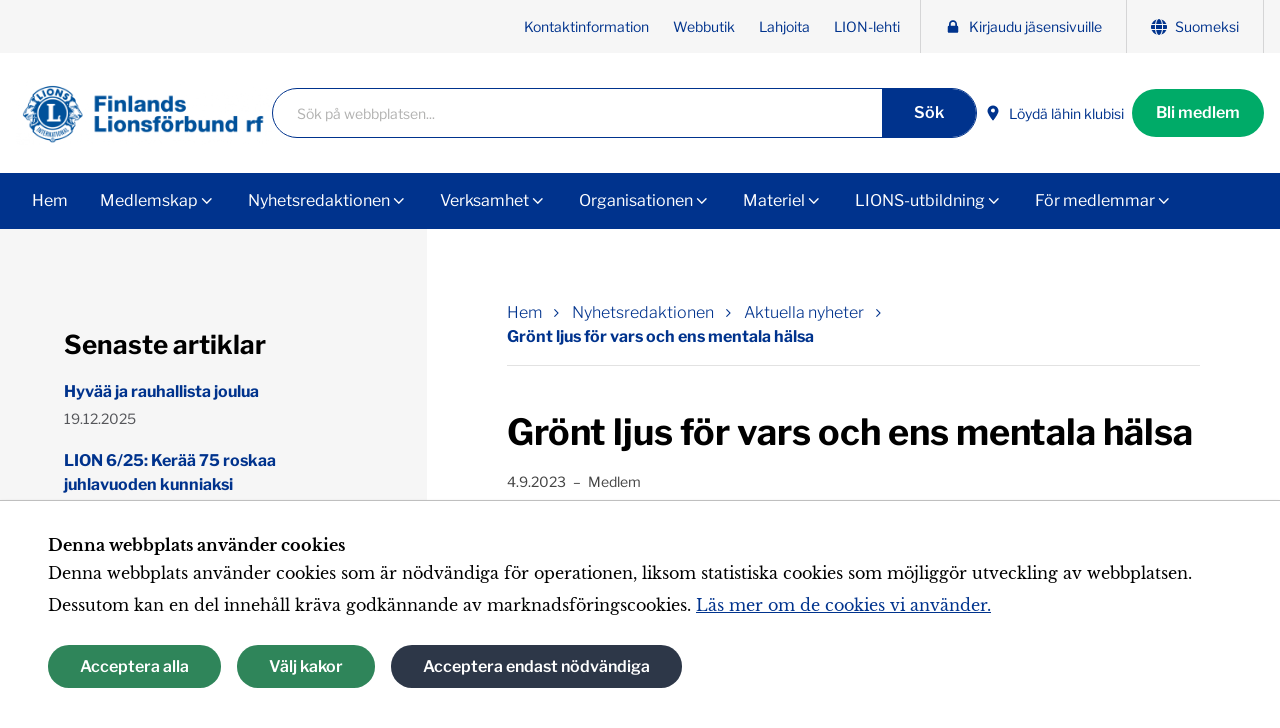

--- FILE ---
content_type: text/html; charset=utf-8
request_url: https://www.lions.fi/se/nyhetsredaktionen/ajankohtaista/vihreaa-valoa-jokaisen-mielenterveydelle/
body_size: 28443
content:
<!doctype html>
<html lang="sv">

	<head>

					<!-- Global site tag (gtag.js) - Google Analytics -->
	<script type="text/plain" data-type="text/javascript" data-category="statistics" data-src="https://www.googletagmanager.com/gtag/js?id=G-QPJLXEP7Z0"></script>
	<script type="text/plain" data-type="text/javascript" data-category="statistics">
	window.dataLayer = window.dataLayer || [];
	function gtag(){dataLayer.push(arguments);}
	gtag('js', new Date());
	gtag('config', 'G-QPJLXEP7Z0', { 'anonymize_ip': true });
	</script>		
		<!-- Google Tag Manager -->
<script type="text/plain" data-type="text/javascript" data-category="statistics">(function(w,d,s,l,i){w[l]=w[l]||[];w[l].push({'gtm.start':
new Date().getTime(),event:'gtm.js'});var f=d.getElementsByTagName(s)[0],
j=d.createElement(s),dl=l!='dataLayer'?'&l='+l:'';j.async=true;j.src=
'https://www.googletagmanager.com/gtm.js?id='+i+dl;f.parentNode.insertBefore(j,f);
})(window,document,'script','dataLayer','GTM-K4H6RW');</script>
<!-- End Google Tag Manager -->
		<!-- Facebook Pixel Code -->
<script type="text/plain" data-type="text/javascript" data-category="marketing">
!function(f,b,e,v,n,t,s)
{if(f.fbq)return;n=f.fbq=function(){n.callMethod?
n.callMethod.apply(n,arguments):n.queue.push(arguments)};
if(!f._fbq)f._fbq=n;n.push=n;n.loaded=!0;n.version='2.0';
n.queue=[];t=b.createElement(e);t.async=!0;
t.src=v;s=b.getElementsByTagName(e)[0];
s.parentNode.insertBefore(t,s)}(window,document,'script',
'https://connect.facebook.net/en_US/fbevents.js');
fbq('init', '870976297097594');
fbq('track', 'PageView');
</script>
<!-- End Facebook Pixel Code -->

		<title>Grönt ljus för vars och ens mentala hälsa - Finlands Lionsförbund rf</title><meta charset="utf-8"><link rel="canonical" href="https://www.lions.fi/se/nyhetsredaktionen/ajankohtaista/vihreaa-valoa-jokaisen-mielenterveydelle/"><meta name="viewport" content="width=device-width, initial-scale=1.0, minimum-scale=1.0"><meta name="description" content="Världsdagen för mental hälsa firas igen den 10 oktober. Temat i år är ”Alla har rätt till mental hälsa”."><meta property="og:title" content="Grönt ljus för vars och ens mentala hälsa"><meta property="og:site_name" content="Finlands Lionsförbund rf"><meta property="og:type" content="website"><meta property="og:url" content="https://www.lions.fi/se/nyhetsredaktionen/ajankohtaista/vihreaa-valoa-jokaisen-mielenterveydelle/"><meta property="og:description" content="Världsdagen för mental hälsa firas igen den 10 oktober. Temat i år är ”Alla har rätt till mental hälsa”."><meta property="og:image" content="https://www.lions.fi/site/assets/files/38121/image001.1200x630-u1i0s1q90f1t515l228z0.jpg"><meta property="og:image:width" content="1200"><meta property="og:image:height" content="630"><meta name="twitter:card" content="summary_large_image"><meta name="twitter:title" content="Grönt ljus för vars och ens mentala hälsa"><meta name="twitter:description" content="Världsdagen för mental hälsa firas igen den 10 oktober. Temat i år är ”Alla har rätt till mental hälsa”."><meta name="twitter:image" content="https://www.lions.fi/site/assets/files/38121/image001.1200x630-u1i0s1q90f1t515l228z0.jpg"><link rel="alternate" href="https://www.lions.fi/uutishuone/ajankohtaista/vihreaa-valoa-jokaisen-mielenterveydelle/" hreflang="fi"><link rel="alternate" href="https://www.lions.fi/se/nyhetsredaktionen/ajankohtaista/vihreaa-valoa-jokaisen-mielenterveydelle/" hreflang="sv">
					<link rel="icon" type="image/png" href="/site/assets/files/1066/favicon.32x32-u1i0s1q90f1.png">
		
		<link rel="preconnect" href="https://fonts.avoine.com">
		<link href="https://fonts.avoine.com/fonts/libre-baskerville/latin.css" rel="stylesheet">
		<link href="https://fonts.avoine.com/fonts/libre-franklin/latin.css" rel="stylesheet">

		<link rel="stylesheet" href="/site/templates/resources/dist/styles.css?v=264n3n">

		<script>document.documentElement.classList.add('js')</script>

				<script>var PrivacyWireSettings={"version":1,"dnt":"1","customFunction":"","messageTimeout":5000,"cookieGroups":{"necessary":"N\u00f6dv\u00e4ndig","functional":"Functional","statistics":"Statistik","marketing":"Marknadsf\u00f6ring","external_media":"External Media"}};</script><script defer src='/site/assets/pwpc/pwpc-8a0f69833c16fcbf914f93d47b99b799f02b2df1.js'></script>
		
		<meta name="facebook-domain-verification" content="448sxuv3smktk04hnvo2ssiz7f1pf7" />

	</head>

	<body class="body offcanvas-main  template-Article layout-default home-default" itemscope itemtype="https://schema.org/WebPage">

		<div class="privacywire-wrapper">
    <div class="privacywire-page-wrapper">
        <div class="privacywire privacywire-banner">
            <div class='privacywire-header'>Denna webbplats använder cookies</div>            <div class="privacywire-body">
                <div class="privacywire-text"><p>Denna webbplats använder cookies som är nödvändiga för operationen, liksom statistiska cookies som möjliggör utveckling av webbplatsen. Dessutom kan en del innehåll kräva godkännande av marknadsföringscookies. <a href="/se/om-kakor/">Läs mer om de cookies vi använder.</a></p></div>
                <div class="privacywire-buttons">
                    <button class="allow-all" >Acceptera alla</button>
                    <button class="allow-necessary" >Acceptera endast nödvändiga</button>

                    <button class="choose" >Välj kakor</button>
                </div>
                                            </div>

        </div>
        <div class="privacywire privacywire-options">
            <div class='privacywire-header'>Denna webbplats använder cookies</div>            <div class="privacywire-body">
                <div class="privacywire-text"><p>Denna webbplats använder cookies som är nödvändiga för operationen, liksom statistiska cookies som möjliggör utveckling av webbplatsen. Dessutom kan en del innehåll kräva godkännande av marknadsföringscookies. <a href="/se/om-kakor/">Läs mer om de cookies vi använder.</a></p></div>
                <div class="privacywire-text">
                    <ul>
                        <li >
                            <label for="necessary">
                                <input class="required"
                                       type="checkbox"
                                       name="necessary"
                                       id="necessary"
                                       value="1"
                                       checked
                                       disabled>
                                Nödvändig                            </label>
                        </li>

                        <li hidden>
                            <label for="functional">
                                <input class="optional"
                                       type="checkbox"
                                       name="functional"
                                       id="functional"
                                       value="0">
                                Functional                            </label>
                        </li>

                        <li >
                            <label for="statistics">
                                <input class="optional"
                                       type="checkbox"
                                       name="statistics"
                                       id="statistics"
                                       value="0">
                                Statistik                            </label>
                        </li>

                        <li >
                            <label for="marketing">
                                <input class="optional"
                                       type="checkbox"
                                       name="marketing"
                                       id="marketing"
                                       value="0">
                                Marknadsföring                            </label>
                        </li>

                        <li hidden>
                            <label for="external_media">
                                <input class="optional"
                                       type="checkbox"
                                       name="external_media"
                                       id="external_media"
                                       value="0">
                                External Media                            </label>
                        </li>
                    </ul>
                </div>
                <div class="privacywire-buttons">
                    <button class="allow-all" hidden>Acceptera alla</button>
                    <button class="toggle" >Välj alla</button>
                    <button class="save">Spara inställningar</button>
                </div>
                                            </div>
        </div>
        <div class="privacywire privacywire-message">
            <div class="privacywire-body">Dina cookieinställningar har sparats.</div>
        </div>
    </div>
</div>
<div hidden class="privacywire-ask-consent-blueprint"><div class="privacywire-consent-message"><p>För att detta innehåll ska visas krävs följande cookietyp: {category}.</p></div><button class="privacywire-consent-button" data-consent-category="{categoryname}">Acceptera kakor</button></div>
		<a class="skip-link" data-adminbar-adjust="top" data-offcanvas-push href="#content">Gå direkt till innehållet</a>

		<div data-offcanvas-push data-adminbar-adjust="top" class="lg:hidden fixed right-0 top-0 z-40">
			<button data-offcanvas-toggle="right" class="h-10 p-3 flex gap-2 items-center bg-brand-1 hover:bg-brand-1-dark hover:bg-theme-color-1 text-white focus:bg-brand-1-dark text-2xl">
				<span class="font-sans text-sm">Menu</span>
				<i class="icon-menu" aria-hidden="true"></i>
			</button>
		</div>

		<!-- Page content -->
		<div class="offcanvas-content">
			<header class="bg-white">
				<div class="hidden lg:block bg-brand-4-extra-light">
					<div class="container">
						<div class="hidden lg:block">
							<nav class="font-sans" aria-label="Verktygsmeny">
		<ul class="lg:flex flex-wrap no-list items-center justify-end lg:border-r border-brand-4 border-opacity-20">
															<li >
					<a
						class="flex items-center whitespace-no-wrap text-brand-1 lg:text-sm px-3 py-single lg:py-half border-b lg:border-b-0 border-brand-4-extra-light"
						href="/se/organisationen/suomen-lions-liitto-jarjestona/kontakt/"
											>
												Kontaktinformation					</a>
				</li>
															<li >
					<a
						class="flex items-center whitespace-no-wrap text-brand-1 lg:text-sm px-3 py-single lg:py-half border-b lg:border-b-0 border-brand-4-extra-light"
						href="https://www.lionsverkkokauppa.fi/"
						 target="_blank"					>
												Webbutik					</a>
				</li>
															<li >
					<a
						class="flex items-center whitespace-no-wrap text-brand-1 lg:text-sm px-3 py-single lg:py-half border-b lg:border-b-0 border-brand-4-extra-light"
						href="/se/verksamhet/lahjoita/"
											>
												Lahjoita					</a>
				</li>
															<li >
					<a
						class="flex items-center whitespace-no-wrap text-brand-1 lg:text-sm px-3 py-single lg:py-half border-b lg:border-b-0 border-brand-4-extra-light"
						href="http://www.lions.fi/lionlehti"
											>
												LION-lehti					</a>
				</li>
															<li class="top-menu__item--highlighted">
					<a
						class="flex items-center whitespace-no-wrap text-brand-1 lg:text-sm px-3 py-single lg:py-half border-b lg:border-b-0 border-brand-4-extra-light"
						href="/se/for-medlemmar/kirjaudu-jasensivuille/"
											>
						<span class="icon-component icon-component--small  svg-fill-brand-1">
			<svg width="1792" height="1792" viewBox="0 0 1792 1792" xmlns="http://www.w3.org/2000/svg"><path d="M640 768h512V576q0-106-75-181t-181-75-181 75-75 181v192zm832 96v576q0 40-28 68t-68 28H416q-40 0-68-28t-28-68V864q0-40 28-68t68-28h32V576q0-184 132-316t316-132 316 132 132 316v192h32q40 0 68 28t28 68z"/></svg>		</span>						Kirjaudu jäsensivuille					</a>
				</li>
														<li class="top-menu__item--highlighted">
					<a class="flex items-center whitespace-no-wrap text-brand-1 lg:text-sm px-3 py-3 lg:py-half" href="/uutishuone/ajankohtaista/vihreaa-valoa-jokaisen-mielenterveydelle/">
						<span class="icon-component icon-component--small svg-fill-brand-1">
							<svg xmlns="http://www.w3.org/2000/svg" width="15" height="15.003" viewBox="0 0 15 15.003"><path data-name="Icon awesome-globe" d="M10.178 4.598C9.74 1.897 8.705 0 7.5 0S5.262 1.9 4.823 4.6zM4.6 7.502a18.959 18.959 0 00.1 1.936h5.6a18.959 18.959 0 00.1-1.936 18.959 18.959 0 00-.1-1.936H4.7a18.959 18.959 0 00-.1 1.936zm9.822-2.9A7.517 7.517 0 009.64.315a10.209 10.209 0 011.512 4.283zM5.36.315A7.512 7.512 0 00.584 4.598h3.267A10.168 10.168 0 015.36.315zm9.383 5.251h-3.47c.064.635.1 1.286.1 1.936s-.036 1.3-.1 1.936h3.467A7.437 7.437 0 0015 7.502a7.567 7.567 0 00-.257-1.936zM3.63 7.502c0-.65.036-1.3.1-1.936H.26a7.333 7.333 0 000 3.872h3.467a20.37 20.37 0 01-.097-1.936zm1.195 2.9c.439 2.7 1.473 4.6 2.677 4.6s2.238-1.9 2.677-4.6zm4.819 4.283a7.525 7.525 0 004.779-4.283h-3.268a10.209 10.209 0 01-1.512 4.286zm-9.06-4.28a7.517 7.517 0 004.779 4.283 10.209 10.209 0 01-1.512-4.283H.584z" fill="#56565a"/></svg>
						</span>
						Suomeksi					</a>
				</li>
									</ul>
	</nav>						</div>
					</div>
				</div>
				<div class="container py-3 md:flex overflow-hidden">
					<div class="sm:flex flex-auto flex-row items-center justify-start lg:justify-between col-gap-half 2lg:col-gap-16">
													<a class="block w-full max-w-xxxs md:max-w-xxs" href="/se/">
								<img width="300" class="w-auto h-full object-contain max-h-logo" src="/site/assets/files/1066/lions-logo-sv.600x0-u1i0s1q90f1.png" alt="Till framsida">
							</a>
												<div class="hidden lg:block w-full">
							<form id="se-form-desktop" class="flex flex-row items-center flex-no-wrap font-sans w-full lg:w-full border border-brand-1 rounded-full p-0 m-0 bg-white pl-single max-w-screen-md" action="/se/sok/" role="search"><label for="se-form-desktop-input" class="sr-only"><span class="">Sök</span></label><input type="search" name="q" value="" minlength="3" autocomplete="off" placeholder="Sök på webbplatsen..." class="flex-auto w-full bg-white h-10 mt-px pr-half text-sm pl-half" id="se-form-desktop-input"><button type="submit" class="button button--blue button--search"><span class="">Sök</span></button></form>						</div>
						<ul class="no-list flex flex-nowrap items-center gap-2 pt-single sm:pt-0">
																																														<li class="block">
											<a href="/se/organisationen/etsitko-paikallista-lionsklubia/klubbsokning/" class="text-sm flex items-center whitespace-no-wrap font-sans p-2 no-underline hocus:underline">
												<span class="icon-component icon-component--small  svg-fill-brand-1">
			<svg height="512" viewBox="0 0 32 32" width="512" xmlns="http://www.w3.org/2000/svg">
  <path d="M16 1A11 11 0 005 12c0 5.81 9.8 18.1 10.22 18.63a1 1 0 001.56 0C17.2 30.1 27 17.81 27 12A11 11 0 0016 1zm0 14a4 4 0 114-4 4 4 0 01-4 4z" fill="#55565a" />
</svg>
		</span>												Löydä lähin klubisi											</a>
										</li>
																															<li class="block">
									<a href="/se/medlemskap/" class="button button--medium button--green">
										Bli medlem									</a>
								</li>
													</ul>
					</div>
				</div>
			</header>

			<div class="bg-brand-1 bg-theme-color-1 hidden lg:block sticky top-0 z-40" data-adminbar-adjust="top">
				<div class="container">
					<div class="relative">
						<nav class="top-menu" id="js-top-menu" aria-label="Huvudmeny"><ul class="top-menu__list top-menu__list--level-1"><li class="top-menu__list-item top-menu__list-item--level-1"><a class="top-menu__item top-menu__item--level-1 top-menu__item--level-1" href="/se/">Hem</a></li><li class="top-menu__list-item--has-children top-menu__list-item top-menu__list-item--level-1"><a class="top-menu__item top-menu__item--level-1--has-children top-menu__item top-menu__item--level-1 top-menu__item--level-1" href="/se/medlemskap/">Medlemskap</a><ul class="top-menu__list top-menu__list--level-2"><li class="top-menu__list-item top-menu__list-item--level-2"><a class="top-menu__item top-menu__item--level-2 top-menu__item--level-2" href="/se/medlemskap/liity-jaseneksi/">Anslut dig som medlem</a></li><li class="top-menu__list-item top-menu__list-item--level-2"><a class="top-menu__item top-menu__item--level-2 top-menu__item--level-2" href="/se/medlemskap/loyda-lahin-lionsklubisi/">Löydä lähin lionsklubisi</a></li><li class="top-menu__list-item top-menu__list-item--level-2"><a class="top-menu__item top-menu__item--level-2 top-menu__item--level-2" href="/se/medlemskap/jasenedut/">Jäsenedut</a></li><li class="top-menu__list-item top-menu__list-item--level-2"><a class="top-menu__item top-menu__item--level-2 top-menu__item--level-2" href="/se/medlemskap/jasenmaksut/">Medlemsavgifter</a></li><li class="top-menu__list-item top-menu__list-item--level-2"><a class="top-menu__item top-menu__item--level-2 top-menu__item--level-2" href="/se/medlemskap/haluatko-perustaa-oman-klubisi/">Vill du bilda en egen lionsklubb</a></li><li class="top-menu__list-item--has-children top-menu__list-item top-menu__list-item--level-2"><a class="top-menu__item top-menu__item--level-2--has-children top-menu__item top-menu__item--level-2 top-menu__item--level-2" href="/se/medlemskap/lue-kokemuksia-jasenyydesta/">Lue kokemuksia jäsenyydestä</a><ul class="top-menu__list top-menu__list--level-3"><li class="top-menu__list-item top-menu__list-item--level-3"><a class="top-menu__item top-menu__item--level-3 top-menu__item--level-3" href="/se/medlemskap/lue-kokemuksia-jasenyydesta/lue-kokemuksia-jasenyydesta/">Lionien kokemuksia jäsenyydestä</a></li><li class="top-menu__list-item top-menu__list-item--level-3"><a class="top-menu__item top-menu__item--level-3 top-menu__item--level-3" href="/se/medlemskap/lue-kokemuksia-jasenyydesta/ensimmainen-paivani-leijonana/">Ensimmäinen päiväni leijonana</a></li></ul></li><li class="top-menu__list-item--has-children top-menu__list-item top-menu__list-item--level-2"><a class="top-menu__item top-menu__item--level-2--has-children top-menu__item top-menu__item--level-2 top-menu__item--level-2" href="/se/medlemskap/satoja-erilaisia-lionsklubeja/">Satoja erilaisia lionsklubeja</a><ul class="top-menu__list top-menu__list--level-3"><li class="top-menu__list-item top-menu__list-item--level-3"><a class="top-menu__item top-menu__item--level-3 top-menu__item--level-3" href="/se/medlemskap/satoja-erilaisia-lionsklubeja/tutustu-erilaisiin-lionsklubeihin/">Tutustu erilaisiin lionsklubeihin</a></li></ul></li><li class="top-menu__list-item top-menu__list-item--level-2"><a class="top-menu__item top-menu__item--level-2 top-menu__item--level-2" href="/se/medlemskap/jata-yhteystietosi-1/">Jätä yhteystietosi</a></li></ul></li><li class="top-menu__list-item--has-children top-menu__list-item top-menu__list-item--level-1"><a class="top-menu__item top-menu__item--level-1--has-children top-menu__item top-menu__item--level-1 top-menu__item--level-1" href="/se/nyhetsredaktionen/">Nyhetsredaktionen</a><ul class="top-menu__list top-menu__list--level-2"><li class="top-menu__list-item top-menu__list-item--level-2"><a class="top-menu__item top-menu__item--level-2 top-menu__item--level-2" href="/se/nyhetsredaktionen/ajankohtaista/">Aktuella nyheter</a></li><li class="top-menu__list-item top-menu__list-item--level-2"><a class="top-menu__item top-menu__item--level-2 top-menu__item--level-2" href="/se/nyhetsredaktionen/tapahtumakalenteri/">Kommande aktiviteter</a></li><li class="top-menu__list-item--has-children top-menu__list-item top-menu__list-item--level-2"><a class="top-menu__item top-menu__item--level-2--has-children top-menu__item top-menu__item--level-2 top-menu__item--level-2" href="/se/nyhetsredaktionen/arliga-aktiviteter/">Årliga aktiviteter</a><ul class="top-menu__list top-menu__list--level-3"><li class="top-menu__list-item top-menu__list-item--level-3"><a class="top-menu__item top-menu__item--level-3 top-menu__item--level-3" href="/se/nyhetsredaktionen/arliga-aktiviteter/finlands-lionsforbunds-arsmote-2025/">Finlands Lionsförbunds årsmöte</a></li><li class="top-menu__list-item top-menu__list-item--level-3"><a class="top-menu__item top-menu__item--level-3 top-menu__item--level-3" href="/se/nyhetsredaktionen/arliga-aktiviteter/kansainvalinen-vuosikokous/">Kansainvälinen vuosikokous</a></li><li class="top-menu__list-item top-menu__list-item--level-3"><a class="top-menu__item top-menu__item--level-3 top-menu__item--level-3" href="/se/nyhetsredaktionen/arliga-aktiviteter/lionstoiminnan-vuosipaiva/">Lionstoiminnan vuosipäivä</a></li><li class="top-menu__list-item top-menu__list-item--level-3"><a class="top-menu__item top-menu__item--level-3 top-menu__item--level-3" href="/se/nyhetsredaktionen/arliga-aktiviteter/europa-forum/">Europa Forum</a></li><li class="top-menu__list-item top-menu__list-item--level-3"><a class="top-menu__item top-menu__item--level-3 top-menu__item--level-3" href="/se/nyhetsredaktionen/arliga-aktiviteter/nsr/">Pohjoismainen NSR:n kokous</a></li></ul></li><li class="top-menu__list-item top-menu__list-item--level-2"><a class="top-menu__item top-menu__item--level-2 top-menu__item--level-2" href="/se/nyhetsredaktionen/klubitarinat/">Nyheter från klubbarna</a></li><li class="top-menu__list-item--has-children top-menu__list-item top-menu__list-item--level-2"><a class="top-menu__item top-menu__item--level-2--has-children top-menu__item top-menu__item--level-2 top-menu__item--level-2" href="/se/nyhetsredaktionen/lehdistotiedotteet/">Pressinfo</a><ul class="top-menu__list top-menu__list--level-3"><li class="top-menu__list-item top-menu__list-item--level-3"><a class="top-menu__item top-menu__item--level-3 top-menu__item--level-3" href="/se/nyhetsredaktionen/lehdistotiedotteet/antonio-toni-nyman-on-vuoden-hyvantekija-2025/">Antonio ”Toni” Nyman är Årets Välgörare 2025</a></li><li class="top-menu__list-item top-menu__list-item--level-3"><a class="top-menu__item top-menu__item--level-3 top-menu__item--level-3" href="/se/nyhetsredaktionen/lehdistotiedotteet/asenne-ry-n-paula-vigilant-on-vuoden-hyvantekija-2024/">Asenne ry:s Paula Vigilant är Årets Välgörare 2024</a></li><li class="top-menu__list-item top-menu__list-item--level-3"><a class="top-menu__item top-menu__item--level-3 top-menu__item--level-3" href="/se/nyhetsredaktionen/lehdistotiedotteet/sukevan-sulttaani-on-vuoden-hyvantekija-2023/">”Sultanen från Sukeva” är Årets Välgörare 2023</a></li><li class="top-menu__list-item top-menu__list-item--level-3"><a class="top-menu__item top-menu__item--level-3 top-menu__item--level-3" href="/se/nyhetsredaktionen/lehdistotiedotteet/barn-och-unga-ar-en-viktig-malgrupp-for-lionsklubbarnas-serviceverksamhet/">Barn och unga är en viktig målgrupp för lionsklubbarnas serviceverksamhet</a></li><li class="top-menu__list-item top-menu__list-item--level-3"><a class="top-menu__item top-menu__item--level-3 top-menu__item--level-3" href="/se/nyhetsredaktionen/lehdistotiedotteet/arkisto/">Lehdistötiedotearkisto</a></li></ul></li><li class="top-menu__list-item top-menu__list-item--level-2"><a class="top-menu__item top-menu__item--level-2 top-menu__item--level-2" href="/se/nyhetsredaktionen/media/">Media</a></li><li class="top-menu__list-item--has-children top-menu__list-item top-menu__list-item--level-2"><a class="top-menu__item top-menu__item--level-2--has-children top-menu__item top-menu__item--level-2 top-menu__item--level-2" href="/se/nyhetsredaktionen/lion-viesti/">LION-viesti</a><ul class="top-menu__list top-menu__list--level-3"><li class="top-menu__list-item top-menu__list-item--level-3"><a class="top-menu__item top-menu__item--level-3 top-menu__item--level-3" href="/se/nyhetsredaktionen/lion-viesti/uutiskirjeet/">Nyhetsbrev</a></li><li class="top-menu__list-item top-menu__list-item--level-3"><a class="top-menu__item top-menu__item--level-3 top-menu__item--level-3" href="/se/nyhetsredaktionen/lion-viesti/piirien-uutiskirjeet/">Piirien uutiskirjeet</a></li></ul></li><li class="top-menu__list-item--has-children top-menu__list-item top-menu__list-item--level-2"><a class="top-menu__item top-menu__item--level-2--has-children top-menu__item top-menu__item--level-2 top-menu__item--level-2" href="/se/nyhetsredaktionen/lion-jasenlehti/">LION medlemstidning</a><ul class="top-menu__list top-menu__list--level-3"><li class="top-menu__list-item top-menu__list-item--level-3"><a class="top-menu__item top-menu__item--level-3 top-menu__item--level-3" href="/se/nyhetsredaktionen/lion-jasenlehti/lion-lehden-yhteystiedot/">LION-lehden yhteystiedot</a></li><li class="top-menu__list-item top-menu__list-item--level-3"><a class="top-menu__item top-menu__item--level-3 top-menu__item--level-3" href="/se/nyhetsredaktionen/lion-jasenlehti/ohjeita-lion-lehteen-kirjoittajille/">Ohjeita LION-lehteen kirjoittajille</a></li><li class="top-menu__list-item top-menu__list-item--level-3"><a class="top-menu__item top-menu__item--level-3 top-menu__item--level-3" href="/se/nyhetsredaktionen/lion-jasenlehti/vuoden-2025-lehdet/">Vuoden 2025 lehdet</a></li><li class="top-menu__list-item top-menu__list-item--level-3"><a class="top-menu__item top-menu__item--level-3 top-menu__item--level-3" href="/se/nyhetsredaktionen/lion-jasenlehti/lion-lehtien-arkisto/">LION-lehtien arkisto</a></li></ul></li></ul></li><li class="top-menu__list-item--has-children top-menu__list-item top-menu__list-item--level-1"><a class="top-menu__item top-menu__item--level-1--has-children top-menu__item top-menu__item--level-1 top-menu__item--level-1" href="/se/verksamhet/">Verksamhet</a><ul class="top-menu__list top-menu__list--level-2"><li class="top-menu__list-item--has-children top-menu__list-item top-menu__list-item--level-2"><a class="top-menu__item top-menu__item--level-2--has-children top-menu__item top-menu__item--level-2 top-menu__item--level-2" href="/se/verksamhet/yhteistyokumppanit/">Partnerskapsprojekt</a><ul class="top-menu__list top-menu__list--level-3"><li class="top-menu__list-item top-menu__list-item--level-3"><a class="top-menu__item top-menu__item--level-3 top-menu__item--level-3" href="/se/verksamhet/yhteistyokumppanit/mieli-ry/">MIELI ry</a></li><li class="top-menu__list-item top-menu__list-item--level-3"><a class="top-menu__item top-menu__item--level-3 top-menu__item--level-3" href="/se/verksamhet/yhteistyokumppanit/suomen-hiihtoliitto/">Suomen Hiihtoliitto</a></li></ul></li><li class="top-menu__list-item--has-children top-menu__list-item top-menu__list-item--level-2"><a class="top-menu__item top-menu__item--level-2--has-children top-menu__item top-menu__item--level-2 top-menu__item--level-2" href="/se/verksamhet/paikallinen-yhteistyo/">Lokalt samarbete</a><ul class="top-menu__list top-menu__list--level-3"><li class="top-menu__list-item top-menu__list-item--level-3"><a class="top-menu__item top-menu__item--level-3 top-menu__item--level-3" href="/se/verksamhet/paikallinen-yhteistyo/leijonat-vahvistavat-vapepan-verkostoa/">Leijonat vahvistavat Vapepan verkostoa</a></li><li class="top-menu__list-item top-menu__list-item--level-3"><a class="top-menu__item top-menu__item--level-3 top-menu__item--level-3" href="/se/verksamhet/paikallinen-yhteistyo/lionstyota-sydanten-hyvaksi/">Lionstyötä sydänten hyväksi</a></li><li class="top-menu__list-item top-menu__list-item--level-3"><a class="top-menu__item top-menu__item--level-3 top-menu__item--level-3" href="/se/verksamhet/paikallinen-yhteistyo/diabetesliitto/">Diabetesliitto</a></li></ul></li><li class="top-menu__list-item--has-children top-menu__list-item top-menu__list-item--level-2"><a class="top-menu__item top-menu__item--level-2--has-children top-menu__item top-menu__item--level-2 top-menu__item--level-2" href="/se/verksamhet/lapset-ja-nuoret/">Barn och unga</a><ul class="top-menu__list top-menu__list--level-3"><li class="top-menu__list-item top-menu__list-item--level-3"><a class="top-menu__item top-menu__item--level-3 top-menu__item--level-3" href="/se/verksamhet/lapset-ja-nuoret/orkester-norden/">Orkester Norden</a></li><li class="top-menu__list-item top-menu__list-item--level-3"><a class="top-menu__item top-menu__item--level-3 top-menu__item--level-3" href="/se/verksamhet/lapset-ja-nuoret/lions-quest/">Lions Quest</a></li><li class="top-menu__list-item top-menu__list-item--level-3"><a class="top-menu__item top-menu__item--level-3 top-menu__item--level-3" href="/se/verksamhet/lapset-ja-nuoret/lions-nuorisovaihto/">Lions-nuorisovaihto</a></li><li class="top-menu__list-item top-menu__list-item--level-3"><a class="top-menu__item top-menu__item--level-3 top-menu__item--level-3" href="/se/verksamhet/lapset-ja-nuoret/tutustu-leoklubien-toimintaan/">Leotoiminta</a></li><li class="top-menu__list-item top-menu__list-item--level-3"><a class="top-menu__item top-menu__item--level-3 top-menu__item--level-3" href="/se/verksamhet/lapset-ja-nuoret/auta-lasta-auta-perhetta-aktiviteetti/">Hjälp barnet, hjälp familjen-aktiviteten</a></li><li class="top-menu__list-item top-menu__list-item--level-3"><a class="top-menu__item top-menu__item--level-3 top-menu__item--level-3" href="/se/verksamhet/lapset-ja-nuoret/sri-lankan-kummilapset/">Sri Lankan kummilapset</a></li></ul></li><li class="top-menu__list-item--has-children top-menu__list-item top-menu__list-item--level-2"><a class="top-menu__item top-menu__item--level-2--has-children top-menu__item top-menu__item--level-2 top-menu__item--level-2" href="/se/verksamhet/kansainvalinen-toiminta/">Internationell verksamhet</a><ul class="top-menu__list top-menu__list--level-3"><li class="top-menu__list-item top-menu__list-item--level-3"><a class="top-menu__item top-menu__item--level-3 top-menu__item--level-3" href="/se/verksamhet/kansainvalinen-toiminta/maailmanlaajuiset-palvelualueet/">Maailmanlaajuiset palvelualueet</a></li><li class="top-menu__list-item top-menu__list-item--level-3"><a class="top-menu__item top-menu__item--level-3 top-menu__item--level-3" href="/se/verksamhet/kansainvalinen-toiminta/katastrofikeraykset/">Katastrofikeräykset</a></li><li class="top-menu__list-item top-menu__list-item--level-3"><a class="top-menu__item top-menu__item--level-3 top-menu__item--level-3" href="/se/verksamhet/kansainvalinen-toiminta/kummilapsitoiminta/">Kummilapsitoiminta Sri Lankassa</a></li><li class="top-menu__list-item top-menu__list-item--level-3"><a class="top-menu__item top-menu__item--level-3 top-menu__item--level-3" href="/se/verksamhet/kansainvalinen-toiminta/sri-lankan-lions-ystavat/">Sri Lankan Lions-ystävät</a></li><li class="top-menu__list-item top-menu__list-item--level-3"><a class="top-menu__item top-menu__item--level-3 top-menu__item--level-3" href="/se/verksamhet/kansainvalinen-toiminta/kansainvaliset-hankkeet/">Kansainväliset hankkeet</a></li><li class="top-menu__list-item top-menu__list-item--level-3"><a class="top-menu__item top-menu__item--level-3 top-menu__item--level-3" href="/se/verksamhet/kansainvalinen-toiminta/pohjoismainen-yhteistyo/">Pohjoismainen yhteistyö</a></li></ul></li><li class="top-menu__list-item--has-children top-menu__list-item top-menu__list-item--level-2"><a class="top-menu__item top-menu__item--level-2--has-children top-menu__item top-menu__item--level-2 top-menu__item--level-2" href="/se/verksamhet/kampanjat/">Förbundets projekt</a><ul class="top-menu__list top-menu__list--level-3"><li class="top-menu__list-item top-menu__list-item--level-3"><a class="top-menu__item top-menu__item--level-3 top-menu__item--level-3" href="/se/verksamhet/kampanjat/ymparistoleijonat/">Ympäristöleijonat</a></li></ul></li><li class="top-menu__list-item--has-children top-menu__list-item top-menu__list-item--level-2"><a class="top-menu__item top-menu__item--level-2--has-children top-menu__item top-menu__item--level-2 top-menu__item--level-2" href="/se/verksamhet/keraykset/">Insamlingar</a><ul class="top-menu__list top-menu__list--level-3"><li class="top-menu__list-item top-menu__list-item--level-3"><a class="top-menu__item top-menu__item--level-3 top-menu__item--level-3" href="/se/verksamhet/keraykset/punainen-sulka/">Punainen Sulka</a></li></ul></li><li class="top-menu__list-item--has-children top-menu__list-item top-menu__list-item--level-2"><a class="top-menu__item top-menu__item--level-2--has-children top-menu__item top-menu__item--level-2 top-menu__item--level-2" href="/se/verksamhet/lahjoita/">Lahjoita</a><ul class="top-menu__list top-menu__list--level-3"><li class="top-menu__list-item top-menu__list-item--level-3"><a class="top-menu__item top-menu__item--level-3 top-menu__item--level-3" href="/se/verksamhet/lahjoita/tue-lahjoittamalla/">Lahjoita liiton katastrofirahastoon</a></li><li class="top-menu__list-item top-menu__list-item--level-3"><a class="top-menu__item top-menu__item--level-3 top-menu__item--level-3" href="/se/verksamhet/lahjoita/testamenttilahjoitus/">Testamenttilahjoitus</a></li><li class="top-menu__list-item top-menu__list-item--level-3"><a class="top-menu__item top-menu__item--level-3 top-menu__item--level-3" href="/se/verksamhet/lahjoita/tee-lahjoitus/">Lahjoita kansainväliselle säätiölle LCIF:lle</a></li><li class="top-menu__list-item top-menu__list-item--level-3"><a class="top-menu__item top-menu__item--level-3 top-menu__item--level-3" href="/se/verksamhet/lahjoita/lahjoita-aurinkokeitin-keniaan/">Klubihanke: Lahjoita aurinkokeitin Keniaan</a></li></ul></li></ul></li><li class="top-menu__list-item--has-children top-menu__list-item top-menu__list-item--level-1"><a class="top-menu__item top-menu__item--level-1--has-children top-menu__item top-menu__item--level-1 top-menu__item--level-1" href="/se/organisationen/">Organisationen</a><ul class="top-menu__list top-menu__list--level-2"><li class="top-menu__list-item--has-children top-menu__list-item top-menu__list-item--level-2"><a class="top-menu__item top-menu__item--level-2--has-children top-menu__item top-menu__item--level-2 top-menu__item--level-2" href="/se/organisationen/suomen-lions-liitto-jarjestona/">Finlands Lionsförbund</a><ul class="top-menu__list top-menu__list--level-3"><li class="top-menu__list-item top-menu__list-item--level-3"><a class="top-menu__item top-menu__item--level-3 top-menu__item--level-3" href="/se/organisationen/suomen-lions-liitto-jarjestona/organisaatio/">Organisaatio lukuina</a></li><li class="top-menu__list-item top-menu__list-item--level-3"><a class="top-menu__item top-menu__item--level-3 top-menu__item--level-3" href="/se/organisationen/suomen-lions-liitto-jarjestona/lions-2030-strategia/">Lions 2030 Strategi</a></li><li class="top-menu__list-item top-menu__list-item--level-3"><a class="top-menu__item top-menu__item--level-3 top-menu__item--level-3" href="/se/organisationen/suomen-lions-liitto-jarjestona/toimintakertomus-2023-2024/">Toimintakertomus 2023-2024</a></li><li class="top-menu__list-item top-menu__list-item--level-3"><a class="top-menu__item top-menu__item--level-3 top-menu__item--level-3" href="/se/organisationen/suomen-lions-liitto-jarjestona/leijonahenki/">Lionandan</a></li><li class="top-menu__list-item top-menu__list-item--level-3"><a class="top-menu__item top-menu__item--level-3 top-menu__item--level-3" href="/se/organisationen/suomen-lions-liitto-jarjestona/tietosuoja/">Dataskydd</a></li><li class="top-menu__list-item top-menu__list-item--level-3"><a class="top-menu__item top-menu__item--level-3 top-menu__item--level-3" href="/se/organisationen/suomen-lions-liitto-jarjestona/kontakt/">Kontakt</a></li></ul></li><li class="top-menu__list-item--has-children top-menu__list-item top-menu__list-item--level-2"><a class="top-menu__item top-menu__item--level-2--has-children top-menu__item top-menu__item--level-2 top-menu__item--level-2" href="/se/organisationen/lions-clubs-international-lci/">Lions Clubs International LCI</a><ul class="top-menu__list top-menu__list--level-3"><li class="top-menu__list-item top-menu__list-item--level-3"><a class="top-menu__item top-menu__item--level-3 top-menu__item--level-3" href="/se/organisationen/lions-clubs-international-lci/lci-yhteystiedot/">LCI yhteystiedot</a></li><li class="top-menu__list-item top-menu__list-item--level-3"><a class="top-menu__item top-menu__item--level-3 top-menu__item--level-3" href="/se/organisationen/lions-clubs-international-lci/kansainvaliset-perusarvomme/">Kansainväliset perusarvomme</a></li><li class="top-menu__list-item top-menu__list-item--level-3"><a class="top-menu__item top-menu__item--level-3 top-menu__item--level-3" href="/se/organisationen/lions-clubs-international-lci/viralliset-lionskielet/">Viralliset lionskielet</a></li><li class="top-menu__list-item top-menu__list-item--level-3"><a class="top-menu__item top-menu__item--level-3 top-menu__item--level-3" href="/se/organisationen/lions-clubs-international-lci/melvin-jones/">Melvin Jones</a></li><li class="top-menu__list-item top-menu__list-item--level-3"><a class="top-menu__item top-menu__item--level-3 top-menu__item--level-3" href="/se/organisationen/lions-clubs-international-lci/kansainvalinen-verkkokauppa/">Kansainvälinen verkkokauppa</a></li><li class="top-menu__list-item top-menu__list-item--level-3"><a class="top-menu__item top-menu__item--level-3 top-menu__item--level-3" href="/se/organisationen/lions-clubs-international-lci/new-voices/">New Voices</a></li></ul></li><li class="top-menu__list-item--has-children top-menu__list-item top-menu__list-item--level-2"><a class="top-menu__item top-menu__item--level-2--has-children top-menu__item top-menu__item--level-2 top-menu__item--level-2" href="/se/organisationen/saatiot/">Säätiöt</a><ul class="top-menu__list top-menu__list--level-3"><li class="top-menu__list-item top-menu__list-item--level-3"><a class="top-menu__item top-menu__item--level-3 top-menu__item--level-3" href="/se/organisationen/saatiot/ars/">Arne Ritari-stiftelsen</a></li><li class="top-menu__list-item top-menu__list-item--level-3"><a class="top-menu__item top-menu__item--level-3 top-menu__item--level-3" href="/se/organisationen/saatiot/kansainvalinen-saatio-lcif/">Internationella stiftelsen LCIF</a></li></ul></li><li class="top-menu__list-item--has-children top-menu__list-item top-menu__list-item--level-2"><a class="top-menu__item top-menu__item--level-2--has-children top-menu__item top-menu__item--level-2 top-menu__item--level-2" href="/se/organisationen/etsitko-paikallista-lionsklubia/">Söker du en lokal klubb?</a><ul class="top-menu__list top-menu__list--level-3"><li class="top-menu__list-item top-menu__list-item--level-3"><a class="top-menu__item top-menu__item--level-3 top-menu__item--level-3" href="/se/organisationen/etsitko-paikallista-lionsklubia/klubbsokning/">Klubbsökning</a></li><li class="top-menu__list-item top-menu__list-item--level-3"><a class="top-menu__item top-menu__item--level-3 top-menu__item--level-3" href="/se/organisationen/etsitko-paikallista-lionsklubia/lionsklubit-aakkosjarjestyksessa/">Lionsklubit aakkosjärjestyksessä</a></li></ul></li></ul></li><li class="top-menu__list-item--has-children top-menu__list-item top-menu__list-item--level-1"><a class="top-menu__item top-menu__item--level-1--has-children top-menu__item top-menu__item--level-1 top-menu__item--level-1" href="/se/aineistot/">Materiel</a><ul class="top-menu__list top-menu__list--level-2"><li class="top-menu__list-item--has-children top-menu__list-item top-menu__list-item--level-2"><a class="top-menu__item top-menu__item--level-2--has-children top-menu__item top-menu__item--level-2 top-menu__item--level-2" href="/se/aineistot/tunnukset-ja-graafiset-ohjeet/">Emblem och grafiska riktlinjer</a><ul class="top-menu__list top-menu__list--level-3"><li class="top-menu__list-item top-menu__list-item--level-3"><a class="top-menu__item top-menu__item--level-3 top-menu__item--level-3" href="/se/aineistot/tunnukset-ja-graafiset-ohjeet/graafinen-ohjeisto/">Graafinen ohjeisto</a></li><li class="top-menu__list-item top-menu__list-item--level-3"><a class="top-menu__item top-menu__item--level-3 top-menu__item--level-3" href="/se/aineistot/tunnukset-ja-graafiset-ohjeet/logot/">Tunnus ja logo</a></li><li class="top-menu__list-item top-menu__list-item--level-3"><a class="top-menu__item top-menu__item--level-3 top-menu__item--level-3" href="/se/aineistot/tunnukset-ja-graafiset-ohjeet/mallipohjia/">Mallipohjia</a></li><li class="top-menu__list-item top-menu__list-item--level-3"><a class="top-menu__item top-menu__item--level-3 top-menu__item--level-3" href="/se/aineistot/tunnukset-ja-graafiset-ohjeet/jarjeston-viralliset-varit/">Järjestön viralliset värit</a></li><li class="top-menu__list-item top-menu__list-item--level-3"><a class="top-menu__item top-menu__item--level-3 top-menu__item--level-3" href="/se/aineistot/tunnukset-ja-graafiset-ohjeet/lions-sanan-oikeinkirjoitusohjeet/">Lions-sanan oikeinkirjoitusohjeet</a></li><li class="top-menu__list-item top-menu__list-item--level-3"><a class="top-menu__item top-menu__item--level-3 top-menu__item--level-3" href="/se/aineistot/tunnukset-ja-graafiset-ohjeet/lions-termeja/">Lions-sanasto</a></li></ul></li><li class="top-menu__list-item--has-children top-menu__list-item top-menu__list-item--level-2"><a class="top-menu__item top-menu__item--level-2--has-children top-menu__item top-menu__item--level-2 top-menu__item--level-2" href="/se/aineistot/esitteet/">Broschyrer</a><ul class="top-menu__list top-menu__list--level-3"><li class="top-menu__list-item top-menu__list-item--level-3"><a class="top-menu__item top-menu__item--level-3 top-menu__item--level-3" href="/se/aineistot/esitteet/lionstoiminnan-esite/">Lions verksamhets broschyr</a></li><li class="top-menu__list-item top-menu__list-item--level-3"><a class="top-menu__item top-menu__item--level-3 top-menu__item--level-3" href="/se/aineistot/esitteet/jasenhankintaesite/">Jäsenhankintaesite</a></li><li class="top-menu__list-item top-menu__list-item--level-3"><a class="top-menu__item top-menu__item--level-3 top-menu__item--level-3" href="/se/aineistot/esitteet/videot-lionstoiminnasta/">Lionstoiminta videoina</a></li><li class="top-menu__list-item top-menu__list-item--level-3"><a class="top-menu__item top-menu__item--level-3 top-menu__item--level-3" href="/se/aineistot/esitteet/70-tapaa-tehda-hyvaa/">70 tapaa tehdä hyvää</a></li><li class="top-menu__list-item top-menu__list-item--level-3"><a class="top-menu__item top-menu__item--level-3 top-menu__item--level-3" href="/se/aineistot/esitteet/roll-upit/">Roll upit ja muut tarvikkeet</a></li><li class="top-menu__list-item top-menu__list-item--level-3"><a class="top-menu__item top-menu__item--level-3 top-menu__item--level-3" href="/se/aineistot/esitteet/webinaarit/">Webinaarit</a></li></ul></li><li class="top-menu__list-item--has-children top-menu__list-item top-menu__list-item--level-2"><a class="top-menu__item top-menu__item--level-2--has-children top-menu__item top-menu__item--level-2 top-menu__item--level-2" href="/se/aineistot/kuvapankki/">Bildbank</a><ul class="top-menu__list top-menu__list--level-3"><li class="top-menu__list-item top-menu__list-item--level-3"><a class="top-menu__item top-menu__item--level-3 top-menu__item--level-3" href="/se/aineistot/kuvapankki/henkilokuvat/">Henkilökuvat</a></li><li class="top-menu__list-item top-menu__list-item--level-3"><a class="top-menu__item top-menu__item--level-3 top-menu__item--level-3" href="/se/aineistot/kuvapankki/videot-lionstoiminnasta/">Videot lionstoiminnasta</a></li><li class="top-menu__list-item top-menu__list-item--level-3"><a class="top-menu__item top-menu__item--level-3 top-menu__item--level-3" href="/se/aineistot/kuvapankki/lionien-oma-kuvapankki/">Lionsklubien kuvapankki</a></li></ul></li><li class="top-menu__list-item--has-children top-menu__list-item top-menu__list-item--level-2"><a class="top-menu__item top-menu__item--level-2--has-children top-menu__item top-menu__item--level-2 top-menu__item--level-2" href="/se/aineistot/kampanjamateriaalit/">Kampanjmateriel</a><ul class="top-menu__list top-menu__list--level-3"><li class="top-menu__list-item top-menu__list-item--level-3"><a class="top-menu__item top-menu__item--level-3 top-menu__item--level-3" href="/se/aineistot/kampanjamateriaalit/kutsu-lioniksi-kampanja/">Kutsu Lioniksi -kampanja</a></li><li class="top-menu__list-item top-menu__list-item--level-3"><a class="top-menu__item top-menu__item--level-3 top-menu__item--level-3" href="/se/aineistot/kampanjamateriaalit/lionstoiminnnan-vuosipaiva-jasenkampanjan-startti/">Lionstoiminnnan vuosipäivä/Jäsenkampanjan startti</a></li><li class="top-menu__list-item top-menu__list-item--level-3"><a class="top-menu__item top-menu__item--level-3 top-menu__item--level-3" href="/se/aineistot/kampanjamateriaalit/hyvan-paiva/">Hyvän Päivä</a></li><li class="top-menu__list-item top-menu__list-item--level-3"><a class="top-menu__item top-menu__item--level-3 top-menu__item--level-3" href="/se/aineistot/kampanjamateriaalit/auta-lasta-auta-perhetta-aktiviteetti/">Auta lasta, auta perhettä -aktiviteetti</a></li><li class="top-menu__list-item top-menu__list-item--level-3"><a class="top-menu__item top-menu__item--level-3 top-menu__item--level-3" href="/se/aineistot/kampanjamateriaalit/kulmat-kuntoon-haaste-kiirii-yli-valtakunnan-1/">Kulmat kuntoon! -haaste</a></li></ul></li></ul></li><li class="top-menu__list-item--has-children top-menu__list-item top-menu__list-item--level-1"><a class="top-menu__item top-menu__item--level-1--has-children top-menu__item top-menu__item--level-1 top-menu__item--level-1" href="/se/utbildning/">LIONS-utbildning</a><ul class="top-menu__list top-menu__list--level-2"><li class="top-menu__list-item--has-children top-menu__list-item top-menu__list-item--level-2"><a class="top-menu__item top-menu__item--level-2--has-children top-menu__item top-menu__item--level-2 top-menu__item--level-2" href="/se/utbildning/medlemmarnas-inlarningsvagar/">Medlemmarnas inlärningsvägar</a><ul class="top-menu__list top-menu__list--level-3"><li class="top-menu__list-item top-menu__list-item--level-3"><a class="top-menu__item top-menu__item--level-3 top-menu__item--level-3" href="/se/utbildning/medlemmarnas-inlarningsvagar/koulutus-ja-valmennus/">Utbildning och coaching</a></li><li class="top-menu__list-item top-menu__list-item--level-3"><a class="top-menu__item top-menu__item--level-3 top-menu__item--level-3" href="/se/utbildning/medlemmarnas-inlarningsvagar/utbildningsbranschens-kontaktuppgifter/">Utbildningsbranschens kontaktuppgifter</a></li></ul></li><li class="top-menu__list-item--has-children top-menu__list-item top-menu__list-item--level-2"><a class="top-menu__item top-menu__item--level-2--has-children top-menu__item top-menu__item--level-2 top-menu__item--level-2" href="/se/utbildning/perustietoa_jasenille/">Basinformation för lion</a><ul class="top-menu__list top-menu__list--level-3"><li class="top-menu__list-item top-menu__list-item--level-3"><a class="top-menu__item top-menu__item--level-3 top-menu__item--level-3" href="/se/utbildning/perustietoa_jasenille/yhteinen_palvelun_matka/">Resa i hjälpinsatser</a></li><li class="top-menu__list-item top-menu__list-item--level-3"><a class="top-menu__item top-menu__item--level-3 top-menu__item--level-3" href="/se/utbildning/perustietoa_jasenille/lions_clubs_international_organisaatio/">Organisationen Lions Clubs International</a></li><li class="top-menu__list-item top-menu__list-item--level-3"><a class="top-menu__item top-menu__item--level-3 top-menu__item--level-3" href="/se/utbildning/perustietoa_jasenille/lci_forward/">LCI Forward</a></li><li class="top-menu__list-item top-menu__list-item--level-3"><a class="top-menu__item top-menu__item--level-3 top-menu__item--level-3" href="/se/utbildning/perustietoa_jasenille/gat_toimintatapa/">GAT verksamhetssätt</a></li></ul></li><li class="top-menu__list-item--has-children top-menu__list-item top-menu__list-item--level-2"><a class="top-menu__item top-menu__item--level-2--has-children top-menu__item top-menu__item--level-2 top-menu__item--level-2" href="/se/utbildning/klubi-ja-piiri/">Klubb och distrikt</a><ul class="top-menu__list top-menu__list--level-3"><li class="top-menu__list-item top-menu__list-item--level-3"><a class="top-menu__item top-menu__item--level-3 top-menu__item--level-3" href="/se/utbildning/klubi-ja-piiri/aktiviteettien_ja_jasentietojen_kirjaaminen_ja_yllapito/">Aktiviteettien ja jäsentietojen kirjaaminen ja ylläpito</a></li><li class="top-menu__list-item top-menu__list-item--level-3"><a class="top-menu__item top-menu__item--level-3 top-menu__item--level-3" href="/se/utbildning/klubi-ja-piiri/klubitoiminta/">Klubben</a></li><li class="top-menu__list-item top-menu__list-item--level-3"><a class="top-menu__item top-menu__item--level-3 top-menu__item--level-3" href="/se/utbildning/klubi-ja-piiri/alasivu/">Klubbfunktionärerna</a></li><li class="top-menu__list-item top-menu__list-item--level-3"><a class="top-menu__item top-menu__item--level-3 top-menu__item--level-3" href="/se/utbildning/klubi-ja-piiri/klubitoiminta-1/">Klubbkontaktpersonerna</a></li><li class="top-menu__list-item top-menu__list-item--level-3"><a class="top-menu__item top-menu__item--level-3 top-menu__item--level-3" href="/se/utbildning/klubi-ja-piiri/piiritoiminta/">Distriktsverksamheten</a></li><li class="top-menu__list-item top-menu__list-item--level-3"><a class="top-menu__item top-menu__item--level-3 top-menu__item--level-3" href="/se/utbildning/klubi-ja-piiri/piirivirkailijavalmennus/">Piirivirkailijat</a></li><li class="top-menu__list-item top-menu__list-item--level-3"><a class="top-menu__item top-menu__item--level-3 top-menu__item--level-3" href="/se/utbildning/klubi-ja-piiri/uuden-klubin-perustaminen/">Uuden klubin tai liitännäisklubin perustaminen</a></li></ul></li><li class="top-menu__list-item--has-children top-menu__list-item top-menu__list-item--level-2"><a class="top-menu__item top-menu__item--level-2--has-children top-menu__item top-menu__item--level-2 top-menu__item--level-2" href="/se/utbildning/kehita-itseaasi/">Ledarskap och möten</a><ul class="top-menu__list top-menu__list--level-3"><li class="top-menu__list-item top-menu__list-item--level-3"><a class="top-menu__item top-menu__item--level-3 top-menu__item--level-3" href="/se/utbildning/kehita-itseaasi/vapaaehtoistoiminta/">Frivilligversamhet</a></li><li class="top-menu__list-item top-menu__list-item--level-3"><a class="top-menu__item top-menu__item--level-3 top-menu__item--level-3" href="/se/utbildning/kehita-itseaasi/strategia_ja_toimintasuunnitelma/">Strategia ja toimintasuunnitelma</a></li><li class="top-menu__list-item top-menu__list-item--level-3"><a class="top-menu__item top-menu__item--level-3 top-menu__item--level-3" href="/se/utbildning/kehita-itseaasi/esiintyminen-ja-puhuminen/">Konsten att uppträda</a></li><li class="top-menu__list-item top-menu__list-item--level-3"><a class="top-menu__item top-menu__item--level-3 top-menu__item--level-3" href="/se/utbildning/kehita-itseaasi/kokoustekniikka/">Mötesteknik</a></li><li class="top-menu__list-item top-menu__list-item--level-3"><a class="top-menu__item top-menu__item--level-3 top-menu__item--level-3" href="/se/utbildning/kehita-itseaasi/viestinta/">Viestintä</a></li><li class="top-menu__list-item top-menu__list-item--level-3"><a class="top-menu__item top-menu__item--level-3 top-menu__item--level-3" href="/se/utbildning/kehita-itseaasi/glt-valmennus/">GLT-valmennus</a></li></ul></li><li class="top-menu__list-item--has-children top-menu__list-item top-menu__list-item--level-2"><a class="top-menu__item top-menu__item--level-2--has-children top-menu__item top-menu__item--level-2 top-menu__item--level-2" href="/se/utbildning/koulutusinstituutit_elli_rlli_alli_fdi_lcip/">Utbildningsinstituten (ELLI, RLLI, FDI, LCIP)</a><ul class="top-menu__list top-menu__list--level-3"><li class="top-menu__list-item top-menu__list-item--level-3"><a class="top-menu__item top-menu__item--level-3 top-menu__item--level-3" href="/se/utbildning/koulutusinstituutit_elli_rlli_alli_fdi_lcip/elli/">Lions ledarskapsinstitut för framtida ledare (ELLI)</a></li><li class="top-menu__list-item top-menu__list-item--level-3"><a class="top-menu__item top-menu__item--level-3 top-menu__item--level-3" href="/se/utbildning/koulutusinstituutit_elli_rlli_alli_fdi_lcip/rlli/">Kursplan till Lions regionala ledarskapsinstitut</a></li><li class="top-menu__list-item top-menu__list-item--level-3"><a class="top-menu__item top-menu__item--level-3 top-menu__item--level-3" href="/se/utbildning/koulutusinstituutit_elli_rlli_alli_fdi_lcip/fdi/">Utvecklingsinstitut för instruktörer (FDI)</a></li><li class="top-menu__list-item top-menu__list-item--level-3"><a class="top-menu__item top-menu__item--level-3 top-menu__item--level-3" href="/se/utbildning/koulutusinstituutit_elli_rlli_alli_fdi_lcip/lcip/">Programmet Lions certifierade instruktörer</a></li></ul></li><li class="top-menu__list-item--has-children top-menu__list-item top-menu__list-item--level-2"><a class="top-menu__item top-menu__item--level-2--has-children top-menu__item top-menu__item--level-2 top-menu__item--level-2" href="/se/utbildning/lions-verkkovalmennukset/">LIONS-verkkovalmennukset</a><ul class="top-menu__list top-menu__list--level-3"><li class="top-menu__list-item top-menu__list-item--level-3"><a class="top-menu__item top-menu__item--level-3 top-menu__item--level-3" href="/se/utbildning/lions-verkkovalmennukset/verkkovalmennukset-lionstoimintaosaaminen/">Lionstoimintaosaaminen</a></li><li class="top-menu__list-item top-menu__list-item--level-3"><a class="top-menu__item top-menu__item--level-3 top-menu__item--level-3" href="/se/utbildning/lions-verkkovalmennukset/verkkovalmennukset-viestinta-ja-someosaaminen/">Viestintä- ja someosaaminen</a></li></ul></li><li class="top-menu__list-item top-menu__list-item--level-2"><a class="top-menu__item top-menu__item--level-2 top-menu__item--level-2" href="/se/utbildning/utbildningskalender/">Utbildningskalender</a></li><li class="top-menu__list-item top-menu__list-item--level-2"><a class="top-menu__item top-menu__item--level-2 top-menu__item--level-2" href="/se/utbildning/yhteistyo-opintokeskus-siviksen-kanssa/">Yhteistyö Opintokeskus Siviksen kanssa</a></li></ul></li><li class="top-menu__list-item--has-children top-menu__list-item top-menu__list-item--level-1"><a class="top-menu__item top-menu__item--level-1--has-children top-menu__item top-menu__item--level-1 top-menu__item--level-1" href="/se/for-medlemmar/">För medlemmar</a><ul class="top-menu__list top-menu__list--level-2"><li class="top-menu__list-item--has-children top-menu__list-item top-menu__list-item--level-2"><a class="top-menu__item top-menu__item--level-2--has-children top-menu__item top-menu__item--level-2 top-menu__item--level-2" href="/se/for-medlemmar/jasenohjelma/">Jäsenohjelma</a><ul class="top-menu__list top-menu__list--level-3"><li class="top-menu__list-item top-menu__list-item--level-3"><a class="top-menu__item top-menu__item--level-3 top-menu__item--level-3" href="/se/for-medlemmar/jasenohjelma/medlemsvalmaende/">Jäsenhyvinvointi</a></li><li class="top-menu__list-item top-menu__list-item--level-3"><a class="top-menu__item top-menu__item--level-3 top-menu__item--level-3" href="/se/for-medlemmar/jasenohjelma/oppimispolut-valmennus/">Jäsenten oppimispolut</a></li><li class="top-menu__list-item top-menu__list-item--level-3"><a class="top-menu__item top-menu__item--level-3 top-menu__item--level-3" href="/se/for-medlemmar/jasenohjelma/medlemsrekrytering/">Jäsenhankinta</a></li></ul></li><li class="top-menu__list-item--has-children top-menu__list-item top-menu__list-item--level-2"><a class="top-menu__item top-menu__item--level-2--has-children top-menu__item top-menu__item--level-2 top-menu__item--level-2" href="/se/for-medlemmar/oppaat-ja-ohjeet/">Guider och direktiv</a><ul class="top-menu__list top-menu__list--level-3"><li class="top-menu__list-item top-menu__list-item--level-3"><a class="top-menu__item top-menu__item--level-3 top-menu__item--level-3" href="/se/for-medlemmar/oppaat-ja-ohjeet/it-ohjeet/">Hjälp om IT</a></li><li class="top-menu__list-item top-menu__list-item--level-3"><a class="top-menu__item top-menu__item--level-3 top-menu__item--level-3" href="/se/for-medlemmar/oppaat-ja-ohjeet/aktiviteettipankki/">Aktiviteettipankki</a></li><li class="top-menu__list-item top-menu__list-item--level-3"><a class="top-menu__item top-menu__item--level-3 top-menu__item--level-3" href="/se/for-medlemmar/oppaat-ja-ohjeet/lions-verkkokauppa/">Anskaffning av klubbmaterial</a></li></ul></li><li class="top-menu__list-item--has-children top-menu__list-item top-menu__list-item--level-2"><a class="top-menu__item top-menu__item--level-2--has-children top-menu__item top-menu__item--level-2 top-menu__item--level-2" href="/se/for-medlemmar/tehtavia-haettavana/">Uppdrag att söka</a><ul class="top-menu__list top-menu__list--level-3"><li class="top-menu__list-item top-menu__list-item--level-3"><a class="top-menu__item top-menu__item--level-3 top-menu__item--level-3" href="/se/for-medlemmar/tehtavia-haettavana/hae-jasenjohtajaksi-2026-2029/">Medlemschef (GMT) för en treårsperiod 2026–2029</a></li><li class="top-menu__list-item top-menu__list-item--level-3"><a class="top-menu__item top-menu__item--level-3 top-menu__item--level-3" href="/se/for-medlemmar/tehtavia-haettavana/hae-viestintajohtajaksi-2026-2029/">Kommunikations- och marknadsföringsledare (PRC) för mandatperioden 2026–2029</a></li><li class="top-menu__list-item top-menu__list-item--level-3"><a class="top-menu__item top-menu__item--level-3 top-menu__item--level-3" href="/se/for-medlemmar/tehtavia-haettavana/haku-liiton-varapuheenjohtajaksi-ja-kansainvaliseksi-johtajaksi-kaynnissa/">Haku liiton varapuheenjohtajaksi ja kansainväliseksi johtajaksi käynnissä</a></li></ul></li><li class="top-menu__list-item--has-children top-menu__list-item top-menu__list-item--level-2"><a class="top-menu__item top-menu__item--level-2--has-children top-menu__item top-menu__item--level-2 top-menu__item--level-2" href="/se/for-medlemmar/varainhankinta/">Medelanskaffning</a><ul class="top-menu__list top-menu__list--level-3"><li class="top-menu__list-item top-menu__list-item--level-3"><a class="top-menu__item top-menu__item--level-3 top-menu__item--level-3" href="/se/for-medlemmar/varainhankinta/lions-arvat/">Lions-arvat uudistuvat täysin</a></li><li class="top-menu__list-item top-menu__list-item--level-3"><a class="top-menu__item top-menu__item--level-3 top-menu__item--level-3" href="/se/for-medlemmar/varainhankinta/lions-joulukortit/">Lions-joulukortit</a></li></ul></li><li class="top-menu__list-item--has-children top-menu__list-item top-menu__list-item--level-2"><a class="top-menu__item top-menu__item--level-2--has-children top-menu__item top-menu__item--level-2 top-menu__item--level-2" href="/se/for-medlemmar/tavlingar/">Tävlingar</a><ul class="top-menu__list top-menu__list--level-3"><li class="top-menu__list-item top-menu__list-item--level-3"><a class="top-menu__item top-menu__item--level-3 top-menu__item--level-3" href="/se/for-medlemmar/tavlingar/lions-mestaruuskilpailut-2025-2026/">Lions-mästerskap 2022-2023</a></li><li class="top-menu__list-item top-menu__list-item--level-3"><a class="top-menu__item top-menu__item--level-3 top-menu__item--level-3" href="/se/for-medlemmar/tavlingar/rauhanjulistekilpailu/">Fredsaffischtävlingen</a></li><li class="top-menu__list-item top-menu__list-item--level-3"><a class="top-menu__item top-menu__item--level-3 top-menu__item--level-3" href="/se/for-medlemmar/tavlingar/ymparistopalkinto-parittomina-vuosina/">Finlands Lionsförbunds miljöpris 2023 kan sökas</a></li></ul></li><li class="top-menu__list-item top-menu__list-item--level-2"><a class="top-menu__item top-menu__item--level-2 top-menu__item--level-2" href="/se/for-medlemmar/jaseniamme-muistaen/">Till minnet av våra medlemmar</a></li><li class="top-menu__list-item--has-children top-menu__list-item top-menu__list-item--level-2"><a class="top-menu__item top-menu__item--level-2--has-children top-menu__item top-menu__item--level-2 top-menu__item--level-2" href="/se/for-medlemmar/medlemssidor/">Medlemssidor</a><ul class="top-menu__list top-menu__list--level-3"><li class="top-menu__list-item top-menu__list-item--level-3"><a class="top-menu__item top-menu__item--level-3 top-menu__item--level-3" href="/se/for-medlemmar/medlemssidor/jasenrekisteri/">Medlemsregistret</a></li><li class="top-menu__list-item top-menu__list-item--level-3"><a class="top-menu__item top-menu__item--level-3 top-menu__item--level-3" href="/se/for-medlemmar/medlemssidor/moten/">Möten</a></li><li class="top-menu__list-item top-menu__list-item--level-3"><a class="top-menu__item top-menu__item--level-3 top-menu__item--level-3" href="/se/for-medlemmar/medlemssidor/lions-info/">LIONS-INFO 2020-2021</a></li><li class="top-menu__list-item top-menu__list-item--level-3"><a class="top-menu__item top-menu__item--level-3 top-menu__item--level-3" href="/se/for-medlemmar/medlemssidor/lionstoiminnan-saannot/">Finlands Lionsförbunds stadgar, distriktets och klubbens modellstadgar samt NSR-stadgar</a></li><li class="top-menu__list-item top-menu__list-item--level-3"><a class="top-menu__item top-menu__item--level-3 top-menu__item--level-3" href="/se/for-medlemmar/medlemssidor/toimintasuunnitelma/">Verksamhetsplan</a></li><li class="top-menu__list-item top-menu__list-item--level-3"><a class="top-menu__item top-menu__item--level-3 top-menu__item--level-3" href="/se/for-medlemmar/medlemssidor/ohjeita-ja-asiakirjoja/">Ohjeita ja asiakirjoja</a></li><li class="top-menu__list-item top-menu__list-item--level-3"><a class="top-menu__item top-menu__item--level-3 top-menu__item--level-3" href="/se/for-medlemmar/medlemssidor/klubitietoja/">Klubbinformation</a></li><li class="top-menu__list-item top-menu__list-item--level-3"><a class="top-menu__item top-menu__item--level-3 top-menu__item--level-3" href="/se/for-medlemmar/medlemssidor/kuvapankki/">Kuvapankki</a></li></ul></li></ul></li></ul></nav><script>
var currentPath = window.location.pathname.replace(/\/$/, '') + '/';
var currentMenuItem = document.getElementById('js-top-menu').querySelector('.top-menu__item[href="' + currentPath + '"]');
if (currentMenuItem) {
	currentMenuItem.classList.add('top-menu__item--current');
	while (currentMenuItem.parentNode) {
		currentMenuItem = currentMenuItem.parentNode;
		if (currentMenuItem.tagName == 'LI') {
			var childMenuItem = currentMenuItem.firstChild;
			if (childMenuItem !== null && childMenuItem.tagName == 'A') {
				childMenuItem.classList.add('top-menu__item--parent');
			}
		} else if (currentMenuItem.tagName == 'NAV') {
			break;
		}
	}
}
window.setTimeout(function() {
	document.getElementById('js-top-menu').classList.add('js-loaded');
}, 20);
</script>
					</div>
				</div>
			</div>

							<div class="bg-white bg-theme-light">
									</div>
				<div class="bg-brand-4-extra-light">
											<div class="container container--packed md:mx-auto md:flex md:flex-row-reverse">
							<main id="content" class="bg-white md:w-2/3 px-double md:px-triple lg:px-20 xl:px-30 py-triple lg:pt-18">
								
	<nav class="mb-11 border-b pb-single border-brand-4-medium border-opacity-20 font-sans font-light text-base" aria-label="Brödsmulor">
		<ol class="flex flex-wrap list-none" itemscope itemtype="https://schema.org/BreadcrumbList">
																									<li itemprop="itemListElement" itemscope itemtype="https://schema.org/ListItem">
						<a class="inline-block no-underline hocus:underline" itemprop="item" href="/se/">
							<span itemprop="name">Hem</span>
						</a><span class="icon-angle-right px-half text-sm text-brand-1 text-theme-color-1" aria-hidden="true"></span>
					</li>
																				<li itemprop="itemListElement" itemscope itemtype="https://schema.org/ListItem">
						<a class="inline-block no-underline hocus:underline" itemprop="item" href="/se/nyhetsredaktionen/">
							<span itemprop="name">Nyhetsredaktionen</span>
						</a><span class="icon-angle-right px-half text-sm text-brand-1 text-theme-color-1" aria-hidden="true"></span>
					</li>
																				<li itemprop="itemListElement" itemscope itemtype="https://schema.org/ListItem">
						<a class="inline-block no-underline hocus:underline" itemprop="item" href="/se/nyhetsredaktionen/ajankohtaista/">
							<span itemprop="name">Aktuella nyheter</span>
						</a><span class="icon-angle-right px-half text-sm text-brand-1 text-theme-color-1" aria-hidden="true"></span>
					</li>
																				<li>
						<strong class="text-brand-1 text-theme-color-1" aria-current="location" tabindex="0" aria-label="Nuvarande sida: Grönt ljus för vars och ens mentala hälsa">
							Grönt ljus för vars och ens mentala hälsa						</strong>
					</li>
									</ol>
	</nav>
								<h1 class="mb-single">Grönt ljus för vars och ens mentala hälsa</h1>

	<div class="mb-single text-brand-4-dark font-sans text-sm">
		<span class="sr-only">Publicerat: </span>
		<time datetime="2023-09-04 10:24">
			4.9.2023		</time>
					<span class="mx-1" aria-hidden="true">–</span>
			<span class="sr-only">, Kategori: </span>
			<span>Medlem</span>
			</div>

	<p class="font-sans text-lg font-bold">Världsdagen för mental hälsa firas igen den 10 oktober. Temat i år är ”Alla har rätt till mental hälsa”.</p>

	<img src="/site/assets/files/38121/image001.jpg" alt="" class="mt-6 mb-double">

<div class="rte">
	<p>Vår samarbetspartner Mieli rf välkomnar oss med i kampanjgrupper runtom i Finland.</p>

<p>Målsättningen är att visa grönt ljus för vars och ens mentala hälsa och väcka diskussion om den mentala hälsan som allas rätt och som gemensam sak.</p>

<p>Kampanjtiden är 6.10. – 11.10.2023. På nätet kan man läsa mera om temat på adressen: mieli.fi/mielenterveyspaiva. På sociala medier kan man hitta mer information med sökorden #maailmanmielenterveyspäivä, #vihreäävaloa.</p>

<p>Kampanjen påminner om att var och en har rätt till en god mental hälsa. Sakkunnighjälp skall stå till buds med låg tröskel. Samhället skall erbjuda platser där man kan diskutera sina bekymmer.</p>

<p>I samband med temadagen kan man ordna ett eget evenemang eller ansluta sig till Mieli-föreningens aktivitetsgrupper. På adressen mieli.fi/paikallisjarjestot finns information om dessa aktiviteter.</p>

<p>Man kan även delta i en aktivitet genom att klä sig i gröna kläder och dela bilderna i sociala medier med sökorden: #vihreäävaloa #maailmanmielenterveyspäivä.</p>

<p>Mieli rf har även en utmaning: att belysa en byggnad, ett fönster, en staty eller liknande med grön belysning 10.10. klo 18.</p>

<p>Var med och dela budskapet ” Alla har rätt till mental hälsa”</p></div>															</main>
							<aside class="md:w-1/3 px-double md:pr-triple xl:pr-18 py-double lg:py-12 flex flex-col justify-between">
								<div>
																		<div id="aside-content">
																																																			<div class="md:px-double mt-triple mb-double">
		<h2 class="h3">
			Senaste artiklar		</h2>
		<ul class="no-list mb-single">
							<li class="mb-single">
					<a class="block no-underline hocus:underline font-sans font-bold" href="/se/nyhetsredaktionen/ajankohtaista/hyvaa-ja-rauhallista-joulua/">
	Hyvää ja rauhallista joulua</a>
<div class="font-sans py-1 text-brand-4 text-sm">
	<span class="sr-only">Publicerad: </span>
	<time datetime="2025-12-19 14:00">
		19.12.2025	</time>
	</div>				</li>
							<li class="mb-single">
					<a class="block no-underline hocus:underline font-sans font-bold" href="/se/nyhetsredaktionen/ajankohtaista/lion-6-25-keraa-75-roskaa-juhlavuoden-kunniaksi/">
	LION 6/25: Kerää 75 roskaa juhlavuoden kunniaksi</a>
<div class="font-sans py-1 text-brand-4 text-sm">
	<span class="sr-only">Publicerad: </span>
	<time datetime="2025-12-18 09:00">
		18.12.2025	</time>
	</div>				</li>
							<li class="mb-single">
					<a class="block no-underline hocus:underline font-sans font-bold" href="/se/nyhetsredaktionen/ajankohtaista/lion-6-25-lions-ambulanssihankkeen-kolmas-kausi-kaynnissa/">
	LION 6/25: Lions-ambulanssihankkeen kolmas kausi käynnissä</a>
<div class="font-sans py-1 text-brand-4 text-sm">
	<span class="sr-only">Publicerad: </span>
	<time datetime="2025-12-17 09:00">
		17.12.2025	</time>
	</div>				</li>
							<li class="mb-single">
					<a class="block no-underline hocus:underline font-sans font-bold" href="/se/nyhetsredaktionen/ajankohtaista/lion-6-25-lasten-leijonahiihtoja-tanakin-talvena/">
	LION 6/25: Lasten Leijonahiihtoja tänäkin talvena</a>
<div class="font-sans py-1 text-brand-4 text-sm">
	<span class="sr-only">Publicerad: </span>
	<time datetime="2025-12-16 09:00">
		16.12.2025	</time>
	</div>				</li>
							<li class="mb-single">
					<a class="block no-underline hocus:underline font-sans font-bold" href="/se/nyhetsredaktionen/ajankohtaista/lion-6-25-nsr-kokous-tammikuussa-suomessa/">
	LION 6/25: NSR-kokous tammikuussa Suomessa</a>
<div class="font-sans py-1 text-brand-4 text-sm">
	<span class="sr-only">Publicerad: </span>
	<time datetime="2025-12-15 11:45">
		15.12.2025	</time>
	</div>				</li>
							<li class="mb-single">
					<a class="block no-underline hocus:underline font-sans font-bold" href="/se/nyhetsredaktionen/ajankohtaista/lions-arpojen-palkinnot-ovat-uudistuneet/">
	Lions-arpojen palkinnot ovat uudistuneet</a>
<div class="font-sans py-1 text-brand-4 text-sm">
	<span class="sr-only">Publicerad: </span>
	<time datetime="2025-12-12 12:00">
		12.12.2025	</time>
	</div>				</li>
							<li class="mb-single">
					<a class="block no-underline hocus:underline font-sans font-bold" href="/se/nyhetsredaktionen/ajankohtaista/lion-6-25-nuorisovaihtoleirit-ovat-upeita-kokemuksia/">
	LION 6/25: Nuorisovaihtoleirit ovat upeita kokemuksia</a>
<div class="font-sans py-1 text-brand-4 text-sm">
	<span class="sr-only">Publicerad: </span>
	<time datetime="2025-12-10 12:33">
		10.12.2025	</time>
	</div>				</li>
							<li class="mb-single">
					<a class="block no-underline hocus:underline font-sans font-bold" href="/se/nyhetsredaktionen/ajankohtaista/lion-6-25-ilmestyi/">
	LION 6/25 utkom</a>
<div class="font-sans py-1 text-brand-4 text-sm">
	<span class="sr-only">Publicerad: </span>
	<time datetime="2025-12-08 07:03">
		8.12.2025	</time>
	</div>				</li>
							<li class="mb-single">
					<a class="block no-underline hocus:underline font-sans font-bold" href="/se/nyhetsredaktionen/ajankohtaista/lions-arvat-on-postitettu/">
	Lionslotterna har postats</a>
<div class="font-sans py-1 text-brand-4 text-sm">
	<span class="sr-only">Publicerad: </span>
	<time datetime="2025-12-01 13:31">
		1.12.2025	</time>
	</div>				</li>
							<li class="mb-single">
					<a class="block no-underline hocus:underline font-sans font-bold" href="/se/nyhetsredaktionen/ajankohtaista/uusia-tuotteita-toiminnan-esittelyyn/">
	Nya produkter för att presentera vår verksamhet</a>
<div class="font-sans py-1 text-brand-4 text-sm">
	<span class="sr-only">Publicerad: </span>
	<time datetime="2025-12-01 10:08">
		1.12.2025	</time>
	</div>				</li>
							<li class="mb-single">
					<a class="block no-underline hocus:underline font-sans font-bold" href="/se/nyhetsredaktionen/ajankohtaista/rauhanjulistevoittajatyo-c-piirista/">
	Vinnande fredsaffischarbete från Distrikt C</a>
<div class="font-sans py-1 text-brand-4 text-sm">
	<span class="sr-only">Publicerad: </span>
	<time datetime="2025-11-22 10:03">
		22.11.2025	</time>
	</div>				</li>
							<li class="mb-single">
					<a class="block no-underline hocus:underline font-sans font-bold" href="/se/nyhetsredaktionen/ajankohtaista/kuvernoorineuvosto-kokoontuu-nokialla/">
	Guvernörsrådet sammanträder i Nokia</a>
<div class="font-sans py-1 text-brand-4 text-sm">
	<span class="sr-only">Publicerad: </span>
	<time datetime="2025-11-22 07:33">
		22.11.2025	</time>
	</div>				</li>
							<li class="mb-single">
					<a class="block no-underline hocus:underline font-sans font-bold" href="/se/nyhetsredaktionen/ajankohtaista/lapsella-on-oikeus-kuulua/">
	Ett barn har rätt att vara delaktig</a>
<div class="font-sans py-1 text-brand-4 text-sm">
	<span class="sr-only">Publicerad: </span>
	<time datetime="2025-11-20 13:10">
		20.11.2025	</time>
	</div>				</li>
							<li class="mb-single">
					<a class="block no-underline hocus:underline font-sans font-bold" href="/se/nyhetsredaktionen/ajankohtaista/luvaton-kuvankaytto-on-tekijanoikeusloukkaus/">
	Obehörig användning av bilder är ett brott mot upphovsrätten.</a>
<div class="font-sans py-1 text-brand-4 text-sm">
	<span class="sr-only">Publicerad: </span>
	<time datetime="2025-11-20 08:03">
		20.11.2025	</time>
	</div>				</li>
							<li class="mb-single">
					<a class="block no-underline hocus:underline font-sans font-bold" href="/se/nyhetsredaktionen/ajankohtaista/leijonahenki-tehtiin-kuorosovitukseksi/">
	Körarrangemang av Lionsången</a>
<div class="font-sans py-1 text-brand-4 text-sm">
	<span class="sr-only">Publicerad: </span>
	<time datetime="2025-11-04 12:49">
		4.11.2025	</time>
	</div>				</li>
					</ul>
		<p>
			<a href="/se/nyhetsredaktionen/ajankohtaista/" class="no-underline group text-brand-3 font-sans font-bold">
				<span class="inline-block group-hocus:underline">Alla artiklar</span> <span aria-hidden="true">&nbsp;➞</span>
			</a>
		</p>
	</div>									</div>
								</div>
								<div>
																	</div>
							</aside>
						</div>
									</div>
			
							<style>
				.footer {
					background-image: url(/site/assets/files/1066/k_y00fig.640x1280-u1i0s1q90f1.jpeg);
				}
				@media (min-width: 640px) {
					.footer {
						background-image: url(/site/assets/files/1066/k_y00fig.1280x0-u1i0s1q90f1.jpeg);
					}
				}
				@media (min-width: 1280px) {
					.footer {
						background-image: url(/site/assets/files/1066/k_y00fig.1920x0-u1i0s1q90f1.jpeg);
					}
				}
				</style>
			
			<footer class="footer bg-brand-1-dark bg-theme-color-1 text-white font-sans bg-center bg-cover">
													<div class="py-triple md:pt-24 md:pb-20 bg-brand-3 bg-theme-gray text-theme-black bg-opacity-90">
						<div class="container">
							<div class="px-single max-w-screen-xl mx-auto md:flex justify-between lg:px-20">
								<div class="md:w-7/12 large-text mb-triple md:mb-0">
									<h2>Vi lion har en stark vilja att hjälpa.</h2>

<p><strong>Du är hjärtligt välkommen att komma med och hjälpa lokalt, nationellt och internationellt!</strong></p>								</div>
																	<div class="mb-single md:w-5/12 flex justify-center items-center md:justify-end">
										<a href="/se/medlemskap/" class="button button--white button--theme-color-2 button--big font-bold">
											Kom med i verksamheten!										</a>
									</div>
															</div>
						</div>
					</div>
								<div class="py-triple md:pt-24 md:pb-20 bg-brand-1-dark bg-theme-color-1 bg-opacity-90">
					<div class="container">
						<div class="px-single max-w-screen-xl mx-auto pb-9 md:flex justify-between lg:px-20">
							<div class="mb-double md:mb-0 md:flex">
																	<a class="flex flex-shrink-0 items-start self-start md:w-41 justify-center pb-double md:pb-0" href="/se/">
										<img width="164" src="/site/assets/files/1066/footer-logo_2x.328x0-u1i0s1q90f1.png" alt="Till framsida">
									</a>
																<div class="rte text-center md:text-left pb-single md:pb-0 lg:max-w-xs md:pl-triple md:pr-double">
									<h2>Finlands Lionsförbund rf</h2>

<p>Kyrkobyvägen 10<br />
00700 Helsingfors</p>

<p>förnamn.efternamn@lions.fi<br />
<a class="with-arrow" href="/se/organisationen/suomen-lions-liitto-jarjestona/kontakt/">Kontakt</a></p>								</div>
							</div>
															<div class="text-center md:text-left">
									<h3 class="text-xl mb-3">Följ oss</h3>
									<ul class="no-list block">
																																<li class="mb-half">
												<a href="https://www.facebook.com/LionsFinland/" class="flex justify-center md:justify-start align-middle no-underline leading-7 font-light" target="_blank">
													<span class="icon-component icon-component--normal  svg-fill-brand-3 svg-fill-theme-2">
			<svg xmlns="http://www.w3.org/2000/svg" width="26.156" height="25.998" viewBox="0 0 26.156 25.998"><path data-name="Icon awesome-facebook" d="M26.156 13.078a13.078 13.078 0 10-15.121 12.92v-9.139H7.712v-3.781h3.322v-2.881c0-3.277 1.951-5.088 4.94-5.088a20.127 20.127 0 012.928.255v3.214h-1.65a1.89 1.89 0 00-2.131 2.042v2.458h3.627l-.58 3.781h-3.047v9.139a13.083 13.083 0 0011.035-12.92z" fill="#56565a"/></svg>		</span>													Facebook												</a>
											</li>
																																<li class="mb-half">
												<a href="https://twitter.com/LionsFinland?lang=fi" class="flex justify-center md:justify-start align-middle no-underline leading-7 font-light" target="_blank">
													<span class="icon-component icon-component--normal  svg-fill-brand-3 svg-fill-theme-2">
			<svg xmlns="http://www.w3.org/2000/svg" width="27" height="21.929" viewBox="0 0 27 21.929"><path data-name="Icon awesome-twitter" d="M24.225 5.464c.017.24.017.48.017.72A15.636 15.636 0 018.5 21.928 15.638 15.638 0 010 19.444a11.448 11.448 0 001.336.069 11.082 11.082 0 006.87-2.364 5.543 5.543 0 01-5.174-3.838 6.978 6.978 0 001.045.086 5.853 5.853 0 001.456-.188A5.534 5.534 0 011.1 7.777v-.069a5.573 5.573 0 002.5.7 5.542 5.542 0 01-1.713-7.4 15.729 15.729 0 0011.41 5.791 6.247 6.247 0 01-.137-1.268 5.539 5.539 0 019.577-3.786A10.9 10.9 0 0026.249.409a5.519 5.519 0 01-2.436 3.055A11.093 11.093 0 0027 2.604a11.9 11.9 0 01-2.775 2.86z" fill="#56565a"/></svg>		</span>													X (Twitter)												</a>
											</li>
																																<li class="mb-half">
												<a href="https://www.instagram.com/suomen_lions_liitto/" class="flex justify-center md:justify-start align-middle no-underline leading-7 font-light" target="_blank">
													<span class="icon-component icon-component--normal  svg-fill-brand-3 svg-fill-theme-2">
			<svg xmlns="http://www.w3.org/2000/svg" width="23.638" height="23.633" viewBox="0 0 23.638 23.633"><path data-name="Icon awesome-instagram" d="M11.822 5.758a6.059 6.059 0 106.059 6.059 6.05 6.05 0 00-6.059-6.059zm0 10a3.939 3.939 0 113.939-3.939 3.946 3.946 0 01-3.939 3.937zm7.72-10.246a1.413 1.413 0 11-1.413-1.413 1.41 1.41 0 011.413 1.411zm4.013 1.434a6.994 6.994 0 00-1.909-4.954A7.04 7.04 0 0016.694.083c-1.951-.111-7.8-.111-9.751 0a7.03 7.03 0 00-4.952 1.9A7.017 7.017 0 00.083 6.939c-.111 1.951-.111 7.8 0 9.751a6.994 6.994 0 001.909 4.952 7.049 7.049 0 004.952 1.908c1.951.111 7.8.111 9.751 0a6.994 6.994 0 004.952-1.909 7.04 7.04 0 001.909-4.952c.111-1.951.111-7.794 0-9.745zm-2.521 11.837a3.988 3.988 0 01-2.246 2.246c-1.556.617-5.247.475-6.966.475s-5.416.137-6.966-.475a3.988 3.988 0 01-2.246-2.246c-.617-1.556-.475-5.247-.475-6.966s-.137-5.416.475-6.966a3.988 3.988 0 012.246-2.247c1.556-.617 5.247-.475 6.966-.475s5.416-.137 6.966.475a3.988 3.988 0 012.246 2.247c.617 1.556.475 5.247.475 6.966s.142 5.416-.475 6.966z" fill="#56565a"/></svg>		</span>													Instagram												</a>
											</li>
																																<li class="mb-half">
												<a href="https://www.youtube.com/channel/UCwj1hFkBdu-jw2tTJyuM1HQ" class="flex justify-center md:justify-start align-middle no-underline leading-7 font-light" target="_blank">
													<span class="icon-component icon-component--normal  svg-fill-brand-3 svg-fill-theme-2">
			<svg width="1792" height="1792" viewBox="0 0 1792 1792" xmlns="http://www.w3.org/2000/svg"><path d="M1099 1244v211q0 67-39 67-23 0-45-22v-301q22-22 45-22 39 0 39 67zm338 1v46h-90v-46q0-68 45-68t45 68zm-966-218h107v-94H266v94h105v569h100v-569zm288 569h89v-494h-89v378q-30 42-57 42-18 0-21-21-1-3-1-35v-364h-89v391q0 49 8 73 12 37 58 37 48 0 102-61v54zm429-148v-197q0-73-9-99-17-56-71-56-50 0-93 54V933h-89v663h89v-48q45 55 93 55 54 0 71-55 9-27 9-100zm338-10v-13h-91q0 51-2 61-7 36-40 36-46 0-46-69v-87h179v-103q0-79-27-116-39-51-106-51-68 0-107 51-28 37-28 116v173q0 79 29 116 39 51 108 51 72 0 108-53 18-27 21-54 2-9 2-58zM918 525V315q0-69-43-69t-43 69v210q0 70 43 70t43-70zm719 751q0 234-26 350-14 59-58 99t-102 46q-184 21-555 21t-555-21q-58-6-102.5-46t-57.5-99q-26-112-26-350 0-234 26-350 14-59 58-99t103-47q183-20 554-20t555 20q58 7 102.5 47t57.5 99q26 112 26 350zM639 0h102L620 399v271H520V399q-14-74-61-212Q422 84 394 0h106l71 263zm370 333v175q0 81-28 118-38 51-106 51-67 0-105-51-28-38-28-118V333q0-80 28-117 38-51 105-51 68 0 106 51 28 37 28 117zm335-162v499h-91v-55q-53 62-103 62-46 0-59-37-8-24-8-75V171h91v367q0 33 1 35 3 22 21 22 27 0 57-43V171h91z" fill="#fff"/></svg>		</span>													YouTube												</a>
											</li>
																			</ul>
								</div>
													</div>
					</div>
											<div class="container">
							<div class="max-w-screen-xl mx-auto lg:px-20">
								<nav class="border-t border-white pt-6">
									<ul class="flex flex-wrap justify-center -mx-half md:-mx-6">
																					<li class="p-half md:px-6 font-bold md:text-base">
												<a href="/se/">
													Hem												</a>
											</li>
																					<li class="p-half md:px-6 font-bold md:text-base">
												<a href="/se/medlemskap/">
													Medlemskap												</a>
											</li>
																					<li class="p-half md:px-6 font-bold md:text-base">
												<a href="/se/nyhetsredaktionen/">
													Nyhetsredaktionen												</a>
											</li>
																					<li class="p-half md:px-6 font-bold md:text-base">
												<a href="/se/verksamhet/">
													Verksamhet												</a>
											</li>
																					<li class="p-half md:px-6 font-bold md:text-base">
												<a href="/se/organisationen/">
													Organisationen												</a>
											</li>
																					<li class="p-half md:px-6 font-bold md:text-base">
												<a href="/se/aineistot/">
													Materiel												</a>
											</li>
																					<li class="p-half md:px-6 font-bold md:text-base">
												<a href="/se/utbildning/">
													LIONS-utbildning												</a>
											</li>
																					<li class="p-half md:px-6 font-bold md:text-base">
												<a href="/se/for-medlemmar/">
													För medlemmar												</a>
											</li>
																			</ul>
								</nav>
							</div>
						</div>
									</div>
				<div class="bg-brand-1-dark bg-theme-color-1 text-white py-double font-sans font-light">
					<div class="container">
						<div class="md:flex justify-between">
							<div class="text-center md:text-left text-lg mb-6 md:mb-0">
								<svg class="inline-block w-5 relative -mt-1" aria-label="Upphovsrätt" xmlns="http://www.w3.org/2000/svg" width="15.5" height="15.5" viewBox="0 0 15.5 15.5"><path data-name="Icon awesome-copyright" d="M7.75 0a7.75 7.75 0 107.75 7.75A7.75 7.75 0 007.75 0zm3.66 10.836a4.665 4.665 0 01-3.433 1.429 4.4 4.4 0 01-4.515-4.549 4.4 4.4 0 014.493-4.481 4.5 4.5 0 013.232 1.215.375.375 0 01.039.457l-.7 1.083a.375.375 0 01-.57.072 3.179 3.179 0 00-1.934-.746 2.237 2.237 0 00-2.31 2.378 2.339 2.339 0 002.321 2.49 3.064 3.064 0 002.048-.895.375.375 0 01.578.033l.767 1.049a.375.375 0 01-.017.465z" fill="#fff"/></svg>
								Finlands Lionsförbund rf							</div>
															<ul class="no-list flex flex-wrap justify-center md:justify-start -mx-single">
																			<li class="mx-single mb-half w-full md:mb-0 md:w-auto">
											<a href="/se/sekretesspolicy/" class="block text-center md:inline-block">
												Sekretesspolicy											</a>
										</li>
																			<li class="mx-single mb-half w-full md:mb-0 md:w-auto">
											<a href="/se/om-kakor/" class="block text-center md:inline-block">
												Om kakor											</a>
										</li>
																	</ul>
													</div>
					</div>
				</div>
			</footer>

		</div>

		<!-- Right offcanvas bar -->
		<div data-offcanvas-bar="right" data-offcanvas-bar-mode="push" data-adminbar-adjust="top max-height" aria-hidden="true">
			<div class="p-single bg-gray-200">
				<form id="se-form-mobile" class="flex flex-row flex-no-wrap" action="/se/sok/" role="search"><label for="se-form-mobile-input" class="sr-only"><span class="">Sök</span></label><input type="search" name="q" value="" minlength="3" autocomplete="off" placeholder="Sök på webbplatsen..." class="flex-auto w-full bg-white px-single h-10 font-sans" id="se-form-mobile-input"><button type="submit" class="bg-brand-1 bg-theme-color-1 hover:bg-brand-1-light hover:bg-theme-color-1-light text-white px-single h-10 font-sans"><span class="">Sök</span></button></form>			</div>
			
			<nav class="menu-mobile" id="mobile-menu" aria-label="Mobilmeny" data-toggle-true="Öppna" data-toggle-false="Stäng"><ul class="menu-mobile__list menu-mobile__list--level-1"><li class="menu-mobile__list-item menu-mobile__list-item--level-1"><a href="/se/" class="menu-mobile__item menu-mobile__item--level-1">Hem</a></li><li class="menu-mobile__list-item--has-children menu-mobile__list-item menu-mobile__list-item--level-1"><a href="/se/medlemskap/" class="menu-mobile__item--has-children menu-mobile__item menu-mobile__item--level-1">Medlemskap</a><ul class="menu-mobile__list menu-mobile__list--level-2"><li class="menu-mobile__list-item menu-mobile__list-item--level-2"><a href="/se/medlemskap/liity-jaseneksi/" class="menu-mobile__item menu-mobile__item--level-2">Anslut dig som medlem</a></li><li class="menu-mobile__list-item menu-mobile__list-item--level-2"><a href="/se/medlemskap/loyda-lahin-lionsklubisi/" class="menu-mobile__item menu-mobile__item--level-2">Löydä lähin lionsklubisi</a></li><li class="menu-mobile__list-item menu-mobile__list-item--level-2"><a href="/se/medlemskap/jasenedut/" class="menu-mobile__item menu-mobile__item--level-2">Jäsenedut</a></li><li class="menu-mobile__list-item menu-mobile__list-item--level-2"><a href="/se/medlemskap/jasenmaksut/" class="menu-mobile__item menu-mobile__item--level-2">Medlemsavgifter</a></li><li class="menu-mobile__list-item menu-mobile__list-item--level-2"><a href="/se/medlemskap/haluatko-perustaa-oman-klubisi/" class="menu-mobile__item menu-mobile__item--level-2">Vill du bilda en egen lionsklubb</a></li><li class="menu-mobile__list-item--has-children menu-mobile__list-item menu-mobile__list-item--level-2"><a href="/se/medlemskap/lue-kokemuksia-jasenyydesta/" class="menu-mobile__item--has-children menu-mobile__item menu-mobile__item--level-2">Lue kokemuksia jäsenyydestä</a><ul class="menu-mobile__list menu-mobile__list--level-3"><li class="menu-mobile__list-item--has-children menu-mobile__list-item menu-mobile__list-item--level-3"><a href="/se/medlemskap/lue-kokemuksia-jasenyydesta/lue-kokemuksia-jasenyydesta/" class="menu-mobile__item--has-children menu-mobile__item menu-mobile__item--level-3">Lionien kokemuksia jäsenyydestä</a><ul class="menu-mobile__list menu-mobile__list--level-4"><li class="menu-mobile__list-item menu-mobile__list-item--level-4"><a href="/se/medlemskap/lue-kokemuksia-jasenyydesta/lue-kokemuksia-jasenyydesta/olen-parhaimmillani-kun-saan-tehda-jotain-konkreettista/" class="menu-mobile__item menu-mobile__item--level-4">&quot;Olen parhaimmillani, kun saan tehdä jotain konkreettista.&quot;</a></li><li class="menu-mobile__list-item menu-mobile__list-item--level-4"><a href="/se/medlemskap/lue-kokemuksia-jasenyydesta/lue-kokemuksia-jasenyydesta/saan-hyvaa-mielta-auttamisesta-ja-iloa-yhdessaolosta/" class="menu-mobile__item menu-mobile__item--level-4">&quot;Saan hyvää mieltä auttamisesta ja iloa yhdessäolosta.&quot;</a></li><li class="menu-mobile__list-item menu-mobile__list-item--level-4"><a href="/se/medlemskap/lue-kokemuksia-jasenyydesta/lue-kokemuksia-jasenyydesta/haluan-olla-kansainvalisessa-jarjestossa-jossa-palvelu-tehdaan-kuitenkin-paikallisesti/" class="menu-mobile__item menu-mobile__item--level-4">&quot;Haluan olla kansainvälisessä järjestössä, jossa palvelu tehdään kuitenkin paikallisesti.&quot;</a></li><li class="menu-mobile__list-item menu-mobile__list-item--level-4"><a href="/se/medlemskap/lue-kokemuksia-jasenyydesta/lue-kokemuksia-jasenyydesta/parasta-on-hyva-mieli-jonka-saan-itselleni-auttamalla-kanssaihmista/" class="menu-mobile__item menu-mobile__item--level-4">&quot;Parasta on hyvä mieli, jonka saan itselleni auttamalla kanssaihmistä.&quot;</a></li><li class="menu-mobile__list-item menu-mobile__list-item--level-4"><a href="/se/medlemskap/lue-kokemuksia-jasenyydesta/lue-kokemuksia-jasenyydesta/lionsklubissa-olen-saanut-hyvia-palveluhenkisia-ystavia/" class="menu-mobile__item menu-mobile__item--level-4">&quot;Lionsklubissa olen saanut hyviä palveluhenkisiä ystäviä.&quot;</a></li><li class="menu-mobile__list-item menu-mobile__list-item--level-4"><a href="/se/medlemskap/lue-kokemuksia-jasenyydesta/lue-kokemuksia-jasenyydesta/haluan-tehda-konkreettisesti-hyvaa-lionstoiminnan-kautta/" class="menu-mobile__item menu-mobile__item--level-4">&quot;Haluan tehdä konkreettisesti hyvää lionstoiminnan kautta.&quot;</a></li><li class="menu-mobile__list-item menu-mobile__list-item--level-4"><a href="/se/medlemskap/lue-kokemuksia-jasenyydesta/lue-kokemuksia-jasenyydesta/minua-kiehtoo-leijonissa-ajatus-pyyteettomasta-tyosta/" class="menu-mobile__item menu-mobile__item--level-4">&quot;Minua kiehtoo leijonissa ajatus pyyteettömästä työstä.&quot;</a></li><li class="menu-mobile__list-item menu-mobile__list-item--level-4"><a href="/se/medlemskap/lue-kokemuksia-jasenyydesta/lue-kokemuksia-jasenyydesta/leijona-elaman-ansiosta/" class="menu-mobile__item menu-mobile__item--level-4">&quot;Leijona elämän ansiosta.&quot;</a></li><li class="menu-mobile__list-item menu-mobile__list-item--level-4"><a href="/se/medlemskap/lue-kokemuksia-jasenyydesta/lue-kokemuksia-jasenyydesta/paikallinen-lionsklubi-ymmartaa-todelliset-avun-tarpeet/" class="menu-mobile__item menu-mobile__item--level-4">&quot;Paikallinen lionsklubi ymmärtää todelliset avun tarpeet.&quot;</a></li></ul></li><li class="menu-mobile__list-item--has-children menu-mobile__list-item menu-mobile__list-item--level-3"><a href="/se/medlemskap/lue-kokemuksia-jasenyydesta/ensimmainen-paivani-leijonana/" class="menu-mobile__item--has-children menu-mobile__item menu-mobile__item--level-3">Ensimmäinen päiväni leijonana</a><ul class="menu-mobile__list menu-mobile__list--level-4"><li class="menu-mobile__list-item menu-mobile__list-item--level-4"><a href="/se/medlemskap/lue-kokemuksia-jasenyydesta/ensimmainen-paivani-leijonana/vain-kerran-voi-olla-klubin-ensimmainen-naisjasen/" class="menu-mobile__item menu-mobile__item--level-4">&quot;Vain kerran voi olla klubin ensimmäinen naisjäsen.&quot;</a></li><li class="menu-mobile__list-item menu-mobile__list-item--level-4"><a href="/se/medlemskap/lue-kokemuksia-jasenyydesta/ensimmainen-paivani-leijonana/jarjestaytynyt-yhteiso-on-aina-yksiloa-vahvempi-toimija/" class="menu-mobile__item menu-mobile__item--level-4">&quot;Järjestäytynyt yhteisö on aina yksilöä vahvempi toimija.&quot;</a></li><li class="menu-mobile__list-item menu-mobile__list-item--level-4"><a href="/se/medlemskap/lue-kokemuksia-jasenyydesta/ensimmainen-paivani-leijonana/nelja-veljea-kuoli-eika-kukaan-surrut/" class="menu-mobile__item menu-mobile__item--level-4">&quot;Neljä veljeä kuoli, eikä kukaan surrut.&quot;</a></li><li class="menu-mobile__list-item menu-mobile__list-item--level-4"><a href="/se/medlemskap/lue-kokemuksia-jasenyydesta/ensimmainen-paivani-leijonana/olen-todella-upeassa-naisporukassa-ja-arvojeni-mukaisten-asioiden-aarella/" class="menu-mobile__item menu-mobile__item--level-4">&quot;Olen todella upeassa naisporukassa ja arvojeni mukaisten asioiden äärellä.&quot;</a></li><li class="menu-mobile__list-item menu-mobile__list-item--level-4"><a href="/se/medlemskap/lue-kokemuksia-jasenyydesta/ensimmainen-paivani-leijonana/tuntuu-hyvalta-olla-mukana-arvokkaassa-toiminnassa/" class="menu-mobile__item menu-mobile__item--level-4">&quot;Tuntuu hyvältä olla mukana arvokkaassa toiminnassa.&quot;</a></li><li class="menu-mobile__list-item menu-mobile__list-item--level-4"><a href="/se/medlemskap/lue-kokemuksia-jasenyydesta/ensimmainen-paivani-leijonana/olimme-lc-karsamaen-ensimmaiset-naisleijonat/" class="menu-mobile__item menu-mobile__item--level-4">&quot;Olimme LC Kärsämäen ensimmäiset naisleijonat.&quot;</a></li><li class="menu-mobile__list-item menu-mobile__list-item--level-4"><a href="/se/medlemskap/lue-kokemuksia-jasenyydesta/ensimmainen-paivani-leijonana/leijonana-minun-on-mahdollista-mahdollistaa-auttaminen/" class="menu-mobile__item menu-mobile__item--level-4">&quot;Leijonana voin mahdollistaa auttamisen.&quot;</a></li><li class="menu-mobile__list-item menu-mobile__list-item--level-4"><a href="/se/medlemskap/lue-kokemuksia-jasenyydesta/ensimmainen-paivani-leijonana/minut-otettiin-vastaan-erittain-lampimasti-ja-sydamellisesti/" class="menu-mobile__item menu-mobile__item--level-4">&quot;Minut otettiin vastaan erittäin sydämellisesti.&quot;</a></li><li class="menu-mobile__list-item menu-mobile__list-item--level-4"><a href="/se/medlemskap/lue-kokemuksia-jasenyydesta/ensimmainen-paivani-leijonana/tekeminen-hyvan-asia-puolesta-oli-tuttua/" class="menu-mobile__item menu-mobile__item--level-4">&quot;Tekeminen hyvän asia puolesta oli ennestään tuttua.&quot;</a></li><li class="menu-mobile__list-item menu-mobile__list-item--level-4"><a href="/se/medlemskap/lue-kokemuksia-jasenyydesta/ensimmainen-paivani-leijonana/tuosta-paivasta-minulla-on-edelleen-lampimia-muistoja/" class="menu-mobile__item menu-mobile__item--level-4">&quot;Tuosta päivästä minulla on edelleen lämpimiä muistoja.&quot;</a></li><li class="menu-mobile__list-item menu-mobile__list-item--level-4"><a href="/se/medlemskap/lue-kokemuksia-jasenyydesta/ensimmainen-paivani-leijonana/eihan-tasta-toiminnasta-malta-olla-erossa/" class="menu-mobile__item menu-mobile__item--level-4">&quot;Eihän tästä toiminnasta malta olla erossa.&quot;</a></li><li class="menu-mobile__list-item menu-mobile__list-item--level-4"><a href="/se/medlemskap/lue-kokemuksia-jasenyydesta/ensimmainen-paivani-leijonana/voi-mika-tekemisen-meininki/" class="menu-mobile__item menu-mobile__item--level-4">&quot;Voi mikä tekemisen meininki!&quot;</a></li><li class="menu-mobile__list-item menu-mobile__list-item--level-4"><a href="/se/medlemskap/lue-kokemuksia-jasenyydesta/ensimmainen-paivani-leijonana/yhteistyo-tuntui-varsin-mutkattomalta/" class="menu-mobile__item menu-mobile__item--level-4">&quot;Yhteistyö tuntui varsin mutkattomalta.&quot;</a></li><li class="menu-mobile__list-item menu-mobile__list-item--level-4"><a href="/se/medlemskap/lue-kokemuksia-jasenyydesta/ensimmainen-paivani-leijonana/olin-nuorena-paassyt-seuraamaan-toimintaa-lahelta/" class="menu-mobile__item menu-mobile__item--level-4">&quot;Olin nuorena päässyt seuraamaan toimintaa läheltä.&quot;</a></li><li class="menu-mobile__list-item menu-mobile__list-item--level-4"><a href="/se/medlemskap/lue-kokemuksia-jasenyydesta/ensimmainen-paivani-leijonana/katseemme-kohtaaminen-johti-minut-leijonaksi/" class="menu-mobile__item menu-mobile__item--level-4">&quot;Katseemme kohtaaminen johti minut leijonaksi.&quot;</a></li><li class="menu-mobile__list-item menu-mobile__list-item--level-4"><a href="/se/medlemskap/lue-kokemuksia-jasenyydesta/ensimmainen-paivani-leijonana/jokainen-jasen-toimii-omien-kykyjensa-ja-taitojensa-mukaan/" class="menu-mobile__item menu-mobile__item--level-4">&quot;Jokainen jäsen toimii omien kykyjensä ja taitojensa mukaan.&quot;</a></li><li class="menu-mobile__list-item menu-mobile__list-item--level-4"><a href="/se/medlemskap/lue-kokemuksia-jasenyydesta/ensimmainen-paivani-leijonana/ajoin-maastopuvussa-klubikokoukseen/" class="menu-mobile__item menu-mobile__item--level-4">&quot;Ajoin maastopuvussa klubikokoukseen.&quot;</a></li><li class="menu-mobile__list-item menu-mobile__list-item--level-4"><a href="/se/medlemskap/lue-kokemuksia-jasenyydesta/ensimmainen-paivani-leijonana/olemme-iloisia-etta-olemme-saaneet-auttaa/" class="menu-mobile__item menu-mobile__item--level-4">&quot;Olemme iloisia, että olemme saaneet auttaa.&quot;</a></li><li class="menu-mobile__list-item menu-mobile__list-item--level-4"><a href="/se/medlemskap/lue-kokemuksia-jasenyydesta/ensimmainen-paivani-leijonana/oli-leijonaveljien-tervetulokarjaisun-aika/" class="menu-mobile__item menu-mobile__item--level-4">&quot;Oli leijonaveljien tervetulokarjaisun aika.&quot;</a></li><li class="menu-mobile__list-item menu-mobile__list-item--level-4"><a href="/se/medlemskap/lue-kokemuksia-jasenyydesta/ensimmainen-paivani-leijonana/kaikki-toivottivat-tervetulleeksi-ja-jaksoivat-opastaa/" class="menu-mobile__item menu-mobile__item--level-4">&quot;Kaikki toivottivat tervetulleeksi  ja jaksoivat opastaa.&quot;</a></li><li class="menu-mobile__list-item menu-mobile__list-item--level-4"><a href="/se/medlemskap/lue-kokemuksia-jasenyydesta/ensimmainen-paivani-leijonana/omalla-paikkakunnalla-toimiminen-on-ollut-varsin-leppoisaa/" class="menu-mobile__item menu-mobile__item--level-4">&quot;Omalla paikkakunnalla toimiminen on ollut varsin leppoisaa.&quot;</a></li><li class="menu-mobile__list-item menu-mobile__list-item--level-4"><a href="/se/medlemskap/lue-kokemuksia-jasenyydesta/ensimmainen-paivani-leijonana/leijonalupauksen-anto-tuntui-juhlalliselta/" class="menu-mobile__item menu-mobile__item--level-4">&quot;Leijonalupauksen anto tuntui juhlalliselta.&quot;</a></li><li class="menu-mobile__list-item menu-mobile__list-item--level-4"><a href="/se/medlemskap/lue-kokemuksia-jasenyydesta/ensimmainen-paivani-leijonana/sain-nayttaa-omia-vahvuuksiani/" class="menu-mobile__item menu-mobile__item--level-4">&quot;Sain näyttää omia vahvuuksiani.&quot;</a></li><li class="menu-mobile__list-item menu-mobile__list-item--level-4"><a href="/se/medlemskap/lue-kokemuksia-jasenyydesta/ensimmainen-paivani-leijonana/hyvantekevaisyys-on-meille-tarkeaa/" class="menu-mobile__item menu-mobile__item--level-4">&quot;Hyväntekeväisyys on meille tärkeää.&quot;</a></li><li class="menu-mobile__list-item menu-mobile__list-item--level-4"><a href="/se/medlemskap/lue-kokemuksia-jasenyydesta/ensimmainen-paivani-leijonana/tekemalla-oppii/" class="menu-mobile__item menu-mobile__item--level-4">&quot;Tekemällä oppii.&quot;</a></li></ul></li></ul></li><li class="menu-mobile__list-item--has-children menu-mobile__list-item menu-mobile__list-item--level-2"><a href="/se/medlemskap/satoja-erilaisia-lionsklubeja/" class="menu-mobile__item--has-children menu-mobile__item menu-mobile__item--level-2">Satoja erilaisia lionsklubeja</a><ul class="menu-mobile__list menu-mobile__list--level-3"><li class="menu-mobile__list-item--has-children menu-mobile__list-item menu-mobile__list-item--level-3"><a href="/se/medlemskap/satoja-erilaisia-lionsklubeja/tutustu-erilaisiin-lionsklubeihin/" class="menu-mobile__item--has-children menu-mobile__item menu-mobile__item--level-3">Tutustu erilaisiin lionsklubeihin</a><ul class="menu-mobile__list menu-mobile__list--level-4"><li class="menu-mobile__list-item menu-mobile__list-item--level-4"><a href="/se/medlemskap/satoja-erilaisia-lionsklubeja/tutustu-erilaisiin-lionsklubeihin/lc-iisalmi-poroveden-klubipresidentti-kuuluu-suomen-nuorimpiin/" class="menu-mobile__item menu-mobile__item--level-4">LC Iisalmi/Poroveden klubipresidentti kuuluu Suomen nuorimpiin</a></li><li class="menu-mobile__list-item menu-mobile__list-item--level-4"><a href="/se/medlemskap/satoja-erilaisia-lionsklubeja/tutustu-erilaisiin-lionsklubeihin/rovaniemen-naisklubi-tekee-merkityksellista-palvelutyota/" class="menu-mobile__item menu-mobile__item--level-4">Rovaniemen naisklubi tekee merkityksellistä palvelutyötä</a></li><li class="menu-mobile__list-item menu-mobile__list-item--level-4"><a href="/se/medlemskap/satoja-erilaisia-lionsklubeja/tutustu-erilaisiin-lionsklubeihin/lc-jyvaskyla-jyvasseutu-on-jakanut-runsaasti-lahjoitusvaroja/" class="menu-mobile__item menu-mobile__item--level-4">LC Jyväskylä/Jyvässeutu on jakanut runsaasti lahjoitusvaroja</a></li><li class="menu-mobile__list-item menu-mobile__list-item--level-4"><a href="/se/medlemskap/satoja-erilaisia-lionsklubeja/tutustu-erilaisiin-lionsklubeihin/lc-nilsia-syvarinseutu-karkipaassa-tehtyjen-vapaaehtoistuntien-maarassa/" class="menu-mobile__item menu-mobile__item--level-4">Klubien kärkipäätä tehtyjen vapaaehtoistuntien määrässä</a></li><li class="menu-mobile__list-item menu-mobile__list-item--level-4"><a href="/se/medlemskap/satoja-erilaisia-lionsklubeja/tutustu-erilaisiin-lionsklubeihin/palvelutuntien-maara-kertoo-aktiivisesta-toiminnasta/" class="menu-mobile__item menu-mobile__item--level-4">Palvelutuntien määrä kertoo aktiivisesta toiminnasta</a></li><li class="menu-mobile__list-item menu-mobile__list-item--level-4"><a href="/se/medlemskap/satoja-erilaisia-lionsklubeja/tutustu-erilaisiin-lionsklubeihin/uusia-jasenia-pohjois-karjalassa/" class="menu-mobile__item menu-mobile__item--level-4">Uudet jäsenet vahvistavat klubin toimintaa</a></li><li class="menu-mobile__list-item menu-mobile__list-item--level-4"><a href="/se/medlemskap/satoja-erilaisia-lionsklubeja/tutustu-erilaisiin-lionsklubeihin/lc-ylistaro/" class="menu-mobile__item menu-mobile__item--level-4">LC Ylistaron lahjoitusmäärät Suomen kärkeä</a></li><li class="menu-mobile__list-item menu-mobile__list-item--level-4"><a href="/se/medlemskap/satoja-erilaisia-lionsklubeja/tutustu-erilaisiin-lionsklubeihin/kahden-maan-lionsklubi/" class="menu-mobile__item menu-mobile__item--level-4">Kahden maan lionsklubi</a></li><li class="menu-mobile__list-item menu-mobile__list-item--level-4"><a href="/se/medlemskap/satoja-erilaisia-lionsklubeja/tutustu-erilaisiin-lionsklubeihin/lc-tampere-amuri-on-jarjestanyt-50-tapahtumaa-sarkanniemessa/" class="menu-mobile__item menu-mobile__item--level-4">LC Tampere/Amuri on järjestänyt 50 tapahtumaa Särkänniemessä</a></li><li class="menu-mobile__list-item menu-mobile__list-item--level-4"><a href="/se/medlemskap/satoja-erilaisia-lionsklubeja/tutustu-erilaisiin-lionsklubeihin/lc-ranua-jarjestaa-vuosittain-perinteikkaat-hillamarkkinat/" class="menu-mobile__item menu-mobile__item--level-4">LC Ranua järjestää vuosittain perinteikkäät hillamarkkinat</a></li><li class="menu-mobile__list-item menu-mobile__list-item--level-4"><a href="/se/medlemskap/satoja-erilaisia-lionsklubeja/tutustu-erilaisiin-lionsklubeihin/koko-perhe-voi-olla-mukana-lionsklubin-toiminnassa/" class="menu-mobile__item menu-mobile__item--level-4">Koko perhe voi olla mukana lionsklubin toiminnassa</a></li><li class="menu-mobile__list-item menu-mobile__list-item--level-4"><a href="/se/medlemskap/satoja-erilaisia-lionsklubeja/tutustu-erilaisiin-lionsklubeihin/lc-kokemaki-jokilaakso-palvelutuntien-karjessa/" class="menu-mobile__item menu-mobile__item--level-4">LC Kokemäki/Jokilaakso on palvelutuntien kärjessä</a></li><li class="menu-mobile__list-item menu-mobile__list-item--level-4"><a href="/se/medlemskap/satoja-erilaisia-lionsklubeja/tutustu-erilaisiin-lionsklubeihin/lc-sastamala-vammalalla-on-tiukasti-juuret-perinteessa/" class="menu-mobile__item menu-mobile__item--level-4">LC Sastamala/Vammalalla on tiukasti juuret perinteessä</a></li><li class="menu-mobile__list-item menu-mobile__list-item--level-4"><a href="/se/medlemskap/satoja-erilaisia-lionsklubeja/tutustu-erilaisiin-lionsklubeihin/lc-pihtipudas-emmit-on-aktiivinen-ja-iloinen-ryhma-naisleijonia/" class="menu-mobile__item menu-mobile__item--level-4">LC Pihtipudas/Emmit on aktiivinen ja iloinen ryhmä naisleijonia</a></li></ul></li></ul></li><li class="menu-mobile__list-item menu-mobile__list-item--level-2"><a href="/se/medlemskap/jata-yhteystietosi-1/" class="menu-mobile__item menu-mobile__item--level-2">Jätä yhteystietosi</a></li></ul></li><li class="menu-mobile__list-item--has-children menu-mobile__list-item menu-mobile__list-item--level-1"><a href="/se/nyhetsredaktionen/" class="menu-mobile__item--has-children menu-mobile__item menu-mobile__item--level-1">Nyhetsredaktionen</a><ul class="menu-mobile__list menu-mobile__list--level-2"><li class="menu-mobile__list-item menu-mobile__list-item--level-2"><a href="/se/nyhetsredaktionen/ajankohtaista/" class="menu-mobile__item menu-mobile__item--level-2">Aktuella nyheter</a></li><li class="menu-mobile__list-item menu-mobile__list-item--level-2"><a href="/se/nyhetsredaktionen/tapahtumakalenteri/" class="menu-mobile__item menu-mobile__item--level-2">Kommande aktiviteter</a></li><li class="menu-mobile__list-item--has-children menu-mobile__list-item menu-mobile__list-item--level-2"><a href="/se/nyhetsredaktionen/arliga-aktiviteter/" class="menu-mobile__item--has-children menu-mobile__item menu-mobile__item--level-2">Årliga aktiviteter</a><ul class="menu-mobile__list menu-mobile__list--level-3"><li class="menu-mobile__list-item menu-mobile__list-item--level-3"><a href="/se/nyhetsredaktionen/arliga-aktiviteter/finlands-lionsforbunds-arsmote-2025/" class="menu-mobile__item menu-mobile__item--level-3">Finlands Lionsförbunds årsmöte</a></li><li class="menu-mobile__list-item menu-mobile__list-item--level-3"><a href="/se/nyhetsredaktionen/arliga-aktiviteter/kansainvalinen-vuosikokous/" class="menu-mobile__item menu-mobile__item--level-3">Kansainvälinen vuosikokous</a></li><li class="menu-mobile__list-item menu-mobile__list-item--level-3"><a href="/se/nyhetsredaktionen/arliga-aktiviteter/lionstoiminnan-vuosipaiva/" class="menu-mobile__item menu-mobile__item--level-3">Lionstoiminnan vuosipäivä</a></li><li class="menu-mobile__list-item menu-mobile__list-item--level-3"><a href="/se/nyhetsredaktionen/arliga-aktiviteter/europa-forum/" class="menu-mobile__item menu-mobile__item--level-3">Europa Forum</a></li><li class="menu-mobile__list-item menu-mobile__list-item--level-3"><a href="/se/nyhetsredaktionen/arliga-aktiviteter/nsr/" class="menu-mobile__item menu-mobile__item--level-3">Pohjoismainen NSR:n kokous</a></li></ul></li><li class="menu-mobile__list-item menu-mobile__list-item--level-2"><a href="/se/nyhetsredaktionen/klubitarinat/" class="menu-mobile__item menu-mobile__item--level-2">Nyheter från klubbarna</a></li><li class="menu-mobile__list-item--has-children menu-mobile__list-item menu-mobile__list-item--level-2"><a href="/se/nyhetsredaktionen/lehdistotiedotteet/" class="menu-mobile__item--has-children menu-mobile__item menu-mobile__item--level-2">Pressinfo</a><ul class="menu-mobile__list menu-mobile__list--level-3"><li class="menu-mobile__list-item menu-mobile__list-item--level-3"><a href="/se/nyhetsredaktionen/lehdistotiedotteet/antonio-toni-nyman-on-vuoden-hyvantekija-2025/" class="menu-mobile__item menu-mobile__item--level-3">Antonio ”Toni” Nyman är Årets Välgörare 2025</a></li><li class="menu-mobile__list-item menu-mobile__list-item--level-3"><a href="/se/nyhetsredaktionen/lehdistotiedotteet/asenne-ry-n-paula-vigilant-on-vuoden-hyvantekija-2024/" class="menu-mobile__item menu-mobile__item--level-3">Asenne ry:s Paula Vigilant är Årets Välgörare 2024</a></li><li class="menu-mobile__list-item menu-mobile__list-item--level-3"><a href="/se/nyhetsredaktionen/lehdistotiedotteet/sukevan-sulttaani-on-vuoden-hyvantekija-2023/" class="menu-mobile__item menu-mobile__item--level-3">”Sultanen från Sukeva” är Årets Välgörare 2023</a></li><li class="menu-mobile__list-item menu-mobile__list-item--level-3"><a href="/se/nyhetsredaktionen/lehdistotiedotteet/barn-och-unga-ar-en-viktig-malgrupp-for-lionsklubbarnas-serviceverksamhet/" class="menu-mobile__item menu-mobile__item--level-3">Barn och unga är en viktig målgrupp för lionsklubbarnas serviceverksamhet</a></li><li class="menu-mobile__list-item--has-children menu-mobile__list-item menu-mobile__list-item--level-3"><a href="/se/nyhetsredaktionen/lehdistotiedotteet/arkisto/" class="menu-mobile__item--has-children menu-mobile__item menu-mobile__item--level-3">Lehdistötiedotearkisto</a><ul class="menu-mobile__list menu-mobile__list--level-4"><li class="menu-mobile__list-item menu-mobile__list-item--level-4"><a href="/se/nyhetsredaktionen/lehdistotiedotteet/arkisto/lionit-tuovat-ukrainan-lapsille-valoa-ja-lampoa/" class="menu-mobile__item menu-mobile__item--level-4">Lions ger ljus och värme till Ukrainas barn</a></li><li class="menu-mobile__list-item menu-mobile__list-item--level-4"><a href="/se/nyhetsredaktionen/lehdistotiedotteet/arkisto/barnmusikorkestern-soiva-siili-ar-arets-nationella-valgorare-2022/" class="menu-mobile__item menu-mobile__item--level-4">Barnmusikorkestern Soiva Siili är årets nationella välgörare 2022</a></li><li class="menu-mobile__list-item menu-mobile__list-item--level-4"><a href="/se/nyhetsredaktionen/lehdistotiedotteet/arkisto/lionit-auttavat-ukrainan-sodan-uhreja-ainutlaatuisella-tavallaan/" class="menu-mobile__item menu-mobile__item--level-4">Lions hjälper offren för kriget i Ukraina på ett unikt sätt</a></li><li class="menu-mobile__list-item menu-mobile__list-item--level-4"><a href="/se/nyhetsredaktionen/lehdistotiedotteet/arkisto/kimmo-riihimaki-ar-arets-valgorare-2021/" class="menu-mobile__item menu-mobile__item--level-4">Kimmo Riihimäki är årets Välgörare 2021</a></li><li class="menu-mobile__list-item menu-mobile__list-item--level-4"><a href="/se/nyhetsredaktionen/lehdistotiedotteet/arkisto/suomen-lions-liiton-uudeksi-toiminnanjohtajaksi-on-valittu-petri-kaukiainen/" class="menu-mobile__item menu-mobile__item--level-4">Petri Kaukiainen vald till ny verksamhetsledare för Finlands Lionsförbund</a></li><li class="menu-mobile__list-item menu-mobile__list-item--level-4"><a href="/se/nyhetsredaktionen/lehdistotiedotteet/arkisto/lionstoiminta-70-vuotta-suomessa/" class="menu-mobile__item menu-mobile__item--level-4">Lions 70 år i Finland</a></li><li class="menu-mobile__list-item menu-mobile__list-item--level-4"><a href="/se/nyhetsredaktionen/lehdistotiedotteet/arkisto/tavoitteena-historiallisen-suuri-kaksisuuntainen-vuosikokous-etana/" class="menu-mobile__item menu-mobile__item--level-4">Målsättningen är ett historiskt stort tvåvägs årsmöte på distans</a></li><li class="menu-mobile__list-item menu-mobile__list-item--level-4"><a href="/se/nyhetsredaktionen/lehdistotiedotteet/arkisto/lionstoimintaa-70-vuotta-suomessa/" class="menu-mobile__item menu-mobile__item--level-4">70 år med lionsverksamhet i Finland</a></li></ul></li></ul></li><li class="menu-mobile__list-item menu-mobile__list-item--level-2"><a href="/se/nyhetsredaktionen/media/" class="menu-mobile__item menu-mobile__item--level-2">Media</a></li><li class="menu-mobile__list-item--has-children menu-mobile__list-item menu-mobile__list-item--level-2"><a href="/se/nyhetsredaktionen/lion-viesti/" class="menu-mobile__item--has-children menu-mobile__item menu-mobile__item--level-2">LION-viesti</a><ul class="menu-mobile__list menu-mobile__list--level-3"><li class="menu-mobile__list-item--has-children menu-mobile__list-item menu-mobile__list-item--level-3"><a href="/se/nyhetsredaktionen/lion-viesti/uutiskirjeet/" class="menu-mobile__item--has-children menu-mobile__item menu-mobile__item--level-3">Nyhetsbrev</a><ul class="menu-mobile__list menu-mobile__list--level-4"><li class="menu-mobile__list-item menu-mobile__list-item--level-4"><a href="/se/nyhetsredaktionen/lion-viesti/uutiskirjeet/lion-viesti-tammikuu-2027/" class="menu-mobile__item menu-mobile__item--level-4">LION viesti tammikuu 2026</a></li><li class="menu-mobile__list-item menu-mobile__list-item--level-4"><a href="/se/nyhetsredaktionen/lion-viesti/uutiskirjeet/lion-6-25-ilmestyi/" class="menu-mobile__item menu-mobile__item--level-4">LION 6/25 ilmestyi</a></li><li class="menu-mobile__list-item menu-mobile__list-item--level-4"><a href="/se/nyhetsredaktionen/lion-viesti/uutiskirjeet/lion-6-25-kom-ut/" class="menu-mobile__item menu-mobile__item--level-4">LION 6/25 kom ut</a></li><li class="menu-mobile__list-item menu-mobile__list-item--level-4"><a href="/se/nyhetsredaktionen/lion-viesti/uutiskirjeet/lion-viesti-joulukuu-2027/" class="menu-mobile__item menu-mobile__item--level-4">LION-viesti joulukuu 2025</a></li><li class="menu-mobile__list-item menu-mobile__list-item--level-4"><a href="/se/nyhetsredaktionen/lion-viesti/uutiskirjeet/marraskuun-lion-viesti/" class="menu-mobile__item menu-mobile__item--level-4">LION-viesti marraskuu 2025</a></li><li class="menu-mobile__list-item menu-mobile__list-item--level-4"><a href="/se/nyhetsredaktionen/lion-viesti/uutiskirjeet/lion-5-25-kom-ut/" class="menu-mobile__item menu-mobile__item--level-4">LION 5/25 kom ut</a></li><li class="menu-mobile__list-item menu-mobile__list-item--level-4"><a href="/se/nyhetsredaktionen/lion-viesti/uutiskirjeet/lion-5-25-ilmestyi/" class="menu-mobile__item menu-mobile__item--level-4">LION 5/25 ilmestyi</a></li><li class="menu-mobile__list-item menu-mobile__list-item--level-4"><a href="/se/nyhetsredaktionen/lion-viesti/uutiskirjeet/lion-viesti-lokakuu-2027/" class="menu-mobile__item menu-mobile__item--level-4">LION-meddelandet för oktober 2025</a></li><li class="menu-mobile__list-item menu-mobile__list-item--level-4"><a href="/se/nyhetsredaktionen/lion-viesti/uutiskirjeet/lion-viesti-lokakuu-2026/" class="menu-mobile__item menu-mobile__item--level-4">LION viesti lokakuu2025</a></li><li class="menu-mobile__list-item menu-mobile__list-item--level-4"><a href="/se/nyhetsredaktionen/lion-viesti/uutiskirjeet/lion-4-25-utkom/" class="menu-mobile__item menu-mobile__item--level-4">LION 4/25 utkom</a></li><li class="menu-mobile__list-item menu-mobile__list-item--level-4"><a href="/se/nyhetsredaktionen/lion-viesti/uutiskirjeet/lion-4-25-ilmestyi/" class="menu-mobile__item menu-mobile__item--level-4">LION 4/25 ilmestyi</a></li><li class="menu-mobile__list-item menu-mobile__list-item--level-4"><a href="/se/nyhetsredaktionen/lion-viesti/uutiskirjeet/lion-viesti-syyskuu-2027/" class="menu-mobile__item menu-mobile__item--level-4">LION meddelande september 2025</a></li><li class="menu-mobile__list-item menu-mobile__list-item--level-4"><a href="/se/nyhetsredaktionen/lion-viesti/uutiskirjeet/lion-viesti-syyskuu-2026/" class="menu-mobile__item menu-mobile__item--level-4">LION viesti syyskuu 2025</a></li><li class="menu-mobile__list-item menu-mobile__list-item--level-4"><a href="/se/nyhetsredaktionen/lion-viesti/uutiskirjeet/lion-viestielokuu2025-1/" class="menu-mobile__item menu-mobile__item--level-4">LION-meddelande augusti 2025</a></li><li class="menu-mobile__list-item menu-mobile__list-item--level-4"><a href="/se/nyhetsredaktionen/lion-viesti/uutiskirjeet/lion-viestielokuu2025/" class="menu-mobile__item menu-mobile__item--level-4">LION-viesti elokuu 2025</a></li></ul></li><li class="menu-mobile__list-item menu-mobile__list-item--level-3"><a href="/se/nyhetsredaktionen/lion-viesti/piirien-uutiskirjeet/" class="menu-mobile__item menu-mobile__item--level-3">Piirien uutiskirjeet</a></li></ul></li><li class="menu-mobile__list-item--has-children menu-mobile__list-item menu-mobile__list-item--level-2"><a href="/se/nyhetsredaktionen/lion-jasenlehti/" class="menu-mobile__item--has-children menu-mobile__item menu-mobile__item--level-2">LION medlemstidning</a><ul class="menu-mobile__list menu-mobile__list--level-3"><li class="menu-mobile__list-item menu-mobile__list-item--level-3"><a href="/se/nyhetsredaktionen/lion-jasenlehti/lion-lehden-yhteystiedot/" class="menu-mobile__item menu-mobile__item--level-3">LION-lehden yhteystiedot</a></li><li class="menu-mobile__list-item menu-mobile__list-item--level-3"><a href="/se/nyhetsredaktionen/lion-jasenlehti/ohjeita-lion-lehteen-kirjoittajille/" class="menu-mobile__item menu-mobile__item--level-3">Ohjeita LION-lehteen kirjoittajille</a></li><li class="menu-mobile__list-item menu-mobile__list-item--level-3"><a href="/se/nyhetsredaktionen/lion-jasenlehti/vuoden-2025-lehdet/" class="menu-mobile__item menu-mobile__item--level-3">Vuoden 2025 lehdet</a></li><li class="menu-mobile__list-item--has-children menu-mobile__list-item menu-mobile__list-item--level-3"><a href="/se/nyhetsredaktionen/lion-jasenlehti/lion-lehtien-arkisto/" class="menu-mobile__item--has-children menu-mobile__item menu-mobile__item--level-3">LION-lehtien arkisto</a><ul class="menu-mobile__list menu-mobile__list--level-4"><li class="menu-mobile__list-item--has-children menu-mobile__list-item menu-mobile__list-item--level-4"><a href="/se/nyhetsredaktionen/lion-jasenlehti/lion-lehtien-arkisto/lehtiarkisto-2021-2024/" class="menu-mobile__item--has-children menu-mobile__item menu-mobile__item--level-4">Lehtiarkisto 2021-2024</a><ul class="menu-mobile__list menu-mobile__list--level-5"><li class="menu-mobile__list-item menu-mobile__list-item--level-5"><a href="/se/nyhetsredaktionen/lion-jasenlehti/lion-lehtien-arkisto/lehtiarkisto-2021-2024/vuoden-2024-lehdet/" class="menu-mobile__item menu-mobile__item--level-5">Vuoden 2024 lehdet</a></li><li class="menu-mobile__list-item menu-mobile__list-item--level-5"><a href="/se/nyhetsredaktionen/lion-jasenlehti/lion-lehtien-arkisto/lehtiarkisto-2021-2024/vuoden-2023-lehdet/" class="menu-mobile__item menu-mobile__item--level-5">Vuoden 2023 lehdet</a></li><li class="menu-mobile__list-item menu-mobile__list-item--level-5"><a href="/se/nyhetsredaktionen/lion-jasenlehti/lion-lehtien-arkisto/lehtiarkisto-2021-2024/vuoden-2022-lehdet/" class="menu-mobile__item menu-mobile__item--level-5">Vuoden 2022 lehdet</a></li><li class="menu-mobile__list-item menu-mobile__list-item--level-5"><a href="/se/nyhetsredaktionen/lion-jasenlehti/lion-lehtien-arkisto/lehtiarkisto-2021-2024/vuoden-2021-lehdet/" class="menu-mobile__item menu-mobile__item--level-5">Vuoden 2021 lehdet</a></li></ul></li><li class="menu-mobile__list-item menu-mobile__list-item--level-4"><a href="/se/nyhetsredaktionen/lion-jasenlehti/lion-lehtien-arkisto/lehtiarkisto-1/" class="menu-mobile__item menu-mobile__item--level-4">Lehtiarkisto 2018-2020</a></li><li class="menu-mobile__list-item menu-mobile__list-item--level-4"><a href="/se/nyhetsredaktionen/lion-jasenlehti/lion-lehtien-arkisto/lehtiarkisto/" class="menu-mobile__item menu-mobile__item--level-4">Lehtiarkisto 2012-2017</a></li></ul></li></ul></li></ul></li><li class="menu-mobile__list-item--has-children menu-mobile__list-item menu-mobile__list-item--level-1"><a href="/se/verksamhet/" class="menu-mobile__item--has-children menu-mobile__item menu-mobile__item--level-1">Verksamhet</a><ul class="menu-mobile__list menu-mobile__list--level-2"><li class="menu-mobile__list-item--has-children menu-mobile__list-item menu-mobile__list-item--level-2"><a href="/se/verksamhet/yhteistyokumppanit/" class="menu-mobile__item--has-children menu-mobile__item menu-mobile__item--level-2">Partnerskapsprojekt</a><ul class="menu-mobile__list menu-mobile__list--level-3"><li class="menu-mobile__list-item menu-mobile__list-item--level-3"><a href="/se/verksamhet/yhteistyokumppanit/mieli-ry/" class="menu-mobile__item menu-mobile__item--level-3">MIELI ry</a></li><li class="menu-mobile__list-item menu-mobile__list-item--level-3"><a href="/se/verksamhet/yhteistyokumppanit/suomen-hiihtoliitto/" class="menu-mobile__item menu-mobile__item--level-3">Suomen Hiihtoliitto</a></li></ul></li><li class="menu-mobile__list-item--has-children menu-mobile__list-item menu-mobile__list-item--level-2"><a href="/se/verksamhet/paikallinen-yhteistyo/" class="menu-mobile__item--has-children menu-mobile__item menu-mobile__item--level-2">Lokalt samarbete</a><ul class="menu-mobile__list menu-mobile__list--level-3"><li class="menu-mobile__list-item menu-mobile__list-item--level-3"><a href="/se/verksamhet/paikallinen-yhteistyo/leijonat-vahvistavat-vapepan-verkostoa/" class="menu-mobile__item menu-mobile__item--level-3">Leijonat vahvistavat Vapepan verkostoa</a></li><li class="menu-mobile__list-item menu-mobile__list-item--level-3"><a href="/se/verksamhet/paikallinen-yhteistyo/lionstyota-sydanten-hyvaksi/" class="menu-mobile__item menu-mobile__item--level-3">Lionstyötä sydänten hyväksi</a></li><li class="menu-mobile__list-item menu-mobile__list-item--level-3"><a href="/se/verksamhet/paikallinen-yhteistyo/diabetesliitto/" class="menu-mobile__item menu-mobile__item--level-3">Diabetesliitto</a></li></ul></li><li class="menu-mobile__list-item--has-children menu-mobile__list-item menu-mobile__list-item--level-2"><a href="/se/verksamhet/lapset-ja-nuoret/" class="menu-mobile__item--has-children menu-mobile__item menu-mobile__item--level-2">Barn och unga</a><ul class="menu-mobile__list menu-mobile__list--level-3"><li class="menu-mobile__list-item menu-mobile__list-item--level-3"><a href="/se/verksamhet/lapset-ja-nuoret/orkester-norden/" class="menu-mobile__item menu-mobile__item--level-3">Orkester Norden</a></li><li class="menu-mobile__list-item menu-mobile__list-item--level-3"><a href="/se/verksamhet/lapset-ja-nuoret/lions-quest/" class="menu-mobile__item menu-mobile__item--level-3">Lions Quest</a></li><li class="menu-mobile__list-item menu-mobile__list-item--level-3"><a href="/se/verksamhet/lapset-ja-nuoret/lions-nuorisovaihto/" class="menu-mobile__item menu-mobile__item--level-3">Lions-nuorisovaihto</a></li><li class="menu-mobile__list-item--has-children menu-mobile__list-item menu-mobile__list-item--level-3"><a href="/se/verksamhet/lapset-ja-nuoret/tutustu-leoklubien-toimintaan/" class="menu-mobile__item--has-children menu-mobile__item menu-mobile__item--level-3">Leotoiminta</a><ul class="menu-mobile__list menu-mobile__list--level-4"><li class="menu-mobile__list-item menu-mobile__list-item--level-4"><a href="/se/verksamhet/lapset-ja-nuoret/tutustu-leoklubien-toimintaan/leoklubin-perustaminen/" class="menu-mobile__item menu-mobile__item--level-4">Leoklubin perustaminen</a></li><li class="menu-mobile__list-item menu-mobile__list-item--level-4"><a href="/se/verksamhet/lapset-ja-nuoret/tutustu-leoklubien-toimintaan/leoklubin-maksut/" class="menu-mobile__item menu-mobile__item--level-4">Leoklubin maksut</a></li><li class="menu-mobile__list-item menu-mobile__list-item--level-4"><a href="/se/verksamhet/lapset-ja-nuoret/tutustu-leoklubien-toimintaan/kannatusjasenet/" class="menu-mobile__item menu-mobile__item--level-4">Kannatusjäsenet</a></li></ul></li><li class="menu-mobile__list-item--has-children menu-mobile__list-item menu-mobile__list-item--level-3"><a href="/se/verksamhet/lapset-ja-nuoret/auta-lasta-auta-perhetta-aktiviteetti/" class="menu-mobile__item--has-children menu-mobile__item menu-mobile__item--level-3">Hjälp barnet, hjälp familjen-aktiviteten</a><ul class="menu-mobile__list menu-mobile__list--level-4"><li class="menu-mobile__list-item menu-mobile__list-item--level-4"><a href="/se/verksamhet/lapset-ja-nuoret/auta-lasta-auta-perhetta-aktiviteetti/mika-aktiviteetti/" class="menu-mobile__item menu-mobile__item--level-4">Vilken aktivitet?</a></li></ul></li><li class="menu-mobile__list-item menu-mobile__list-item--level-3"><a href="/se/verksamhet/lapset-ja-nuoret/sri-lankan-kummilapset/" class="menu-mobile__item menu-mobile__item--level-3">Sri Lankan kummilapset</a></li></ul></li><li class="menu-mobile__list-item--has-children menu-mobile__list-item menu-mobile__list-item--level-2"><a href="/se/verksamhet/kansainvalinen-toiminta/" class="menu-mobile__item--has-children menu-mobile__item menu-mobile__item--level-2">Internationell verksamhet</a><ul class="menu-mobile__list menu-mobile__list--level-3"><li class="menu-mobile__list-item menu-mobile__list-item--level-3"><a href="/se/verksamhet/kansainvalinen-toiminta/maailmanlaajuiset-palvelualueet/" class="menu-mobile__item menu-mobile__item--level-3">Maailmanlaajuiset palvelualueet</a></li><li class="menu-mobile__list-item--has-children menu-mobile__list-item menu-mobile__list-item--level-3"><a href="/se/verksamhet/kansainvalinen-toiminta/katastrofikeraykset/" class="menu-mobile__item--has-children menu-mobile__item menu-mobile__item--level-3">Katastrofikeräykset</a><ul class="menu-mobile__list menu-mobile__list--level-4"><li class="menu-mobile__list-item menu-mobile__list-item--level-4"><a href="/se/verksamhet/kansainvalinen-toiminta/katastrofikeraykset/apuasi-tarvitaan-katastrofialueilla/" class="menu-mobile__item menu-mobile__item--level-4">Apu luotettavasti perille</a></li><li class="menu-mobile__list-item menu-mobile__list-item--level-4"><a href="/se/verksamhet/kansainvalinen-toiminta/katastrofikeraykset/liiton-katastrofirahasto-kaipaa-tukeasi/" class="menu-mobile__item menu-mobile__item--level-4">Förbundets katastroffond behöver ditt stöd</a></li><li class="menu-mobile__list-item menu-mobile__list-item--level-4"><a href="/se/verksamhet/kansainvalinen-toiminta/katastrofikeraykset/miten-auttaa-ukrainan-sodan-uhreja/" class="menu-mobile__item menu-mobile__item--level-4">Miten auttaa Ukrainan sodan uhreja?</a></li></ul></li><li class="menu-mobile__list-item--has-children menu-mobile__list-item menu-mobile__list-item--level-3"><a href="/se/verksamhet/kansainvalinen-toiminta/kummilapsitoiminta/" class="menu-mobile__item--has-children menu-mobile__item menu-mobile__item--level-3">Kummilapsitoiminta Sri Lankassa</a><ul class="menu-mobile__list menu-mobile__list--level-4"><li class="menu-mobile__list-item--has-children menu-mobile__list-item menu-mobile__list-item--level-4"><a href="/se/verksamhet/kansainvalinen-toiminta/kummilapsitoiminta/sinakin-voit-ryhtya-kummiksi/" class="menu-mobile__item--has-children menu-mobile__item menu-mobile__item--level-4">Sinäkin voit ryhtyä kummiksi</a><ul class="menu-mobile__list menu-mobile__list--level-5"><li class="menu-mobile__list-item menu-mobile__list-item--level-5"><a href="/se/verksamhet/kansainvalinen-toiminta/kummilapsitoiminta/sinakin-voit-ryhtya-kummiksi/voit-matkustaa-tapaamaan-kummilastasi/" class="menu-mobile__item menu-mobile__item--level-5">Matkusta tapaamaan kummilastasi</a></li></ul></li><li class="menu-mobile__list-item menu-mobile__list-item--level-4"><a href="/se/verksamhet/kansainvalinen-toiminta/kummilapsitoiminta/kummityoryhman-yhteystiedot/" class="menu-mobile__item menu-mobile__item--level-4">Kummityöryhmän yhteystiedot</a></li><li class="menu-mobile__list-item--has-children menu-mobile__list-item menu-mobile__list-item--level-4"><a href="/se/verksamhet/kansainvalinen-toiminta/kummilapsitoiminta/ajankohtaista-tietoa-kummeille/" class="menu-mobile__item--has-children menu-mobile__item menu-mobile__item--level-4">Ajankohtaista tietoa kummeille</a><ul class="menu-mobile__list menu-mobile__list--level-5"><li class="menu-mobile__list-item menu-mobile__list-item--level-5"><a href="/se/verksamhet/kansainvalinen-toiminta/kummilapsitoiminta/ajankohtaista-tietoa-kummeille/kysymyksia-ja-vastauksia-kummiudesta/" class="menu-mobile__item menu-mobile__item--level-5">Kysymyksiä ja vastauksia kummiudesta</a></li></ul></li><li class="menu-mobile__list-item--has-children menu-mobile__list-item menu-mobile__list-item--level-4"><a href="/se/verksamhet/kansainvalinen-toiminta/kummilapsitoiminta/yleistietoa-sri-lankasta/" class="menu-mobile__item--has-children menu-mobile__item menu-mobile__item--level-4">Yleistietoa Sri Lankasta</a><ul class="menu-mobile__list menu-mobile__list--level-5"><li class="menu-mobile__list-item menu-mobile__list-item--level-5"><a href="/se/verksamhet/kansainvalinen-toiminta/kummilapsitoiminta/yleistietoa-sri-lankasta/yleistietoja-sri-lankasta/" class="menu-mobile__item menu-mobile__item--level-5">Koulunkäynti Sri Lankassa</a></li><li class="menu-mobile__list-item menu-mobile__list-item--level-5"><a href="/se/verksamhet/kansainvalinen-toiminta/kummilapsitoiminta/yleistietoa-sri-lankasta/v/" class="menu-mobile__item menu-mobile__item--level-5">Ammatillinen koulutus ja kurssitus Sri Lankassa</a></li><li class="menu-mobile__list-item menu-mobile__list-item--level-5"><a href="/se/verksamhet/kansainvalinen-toiminta/kummilapsitoiminta/yleistietoa-sri-lankasta/yliopisto-opinnot-sri-lankassa/" class="menu-mobile__item menu-mobile__item--level-5">Yliopisto-opinnot Sri Lankassa</a></li><li class="menu-mobile__list-item menu-mobile__list-item--level-5"><a href="/se/verksamhet/kansainvalinen-toiminta/kummilapsitoiminta/yleistietoa-sri-lankasta/sri-lankan-historian-paakohtia/" class="menu-mobile__item menu-mobile__item--level-5">Sri Lankan historian pääkohtia</a></li><li class="menu-mobile__list-item menu-mobile__list-item--level-5"><a href="/se/verksamhet/kansainvalinen-toiminta/kummilapsitoiminta/yleistietoa-sri-lankasta/sri-lankan-kansallislaulu/" class="menu-mobile__item menu-mobile__item--level-5">Sri Lankan kansallislaulu</a></li></ul></li></ul></li><li class="menu-mobile__list-item--has-children menu-mobile__list-item menu-mobile__list-item--level-3"><a href="/se/verksamhet/kansainvalinen-toiminta/sri-lankan-lions-ystavat/" class="menu-mobile__item--has-children menu-mobile__item menu-mobile__item--level-3">Sri Lankan Lions-ystävät</a><ul class="menu-mobile__list menu-mobile__list--level-4"><li class="menu-mobile__list-item menu-mobile__list-item--level-4"><a href="/se/verksamhet/kansainvalinen-toiminta/sri-lankan-lions-ystavat/ajankohtaista/" class="menu-mobile__item menu-mobile__item--level-4">Ajankohtaista</a></li><li class="menu-mobile__list-item menu-mobile__list-item--level-4"><a href="/se/verksamhet/kansainvalinen-toiminta/sri-lankan-lions-ystavat/nain-voit-tukea-toimintaamme/" class="menu-mobile__item menu-mobile__item--level-4">Näin voit tukea toimintaamme</a></li><li class="menu-mobile__list-item menu-mobile__list-item--level-4"><a href="/se/verksamhet/kansainvalinen-toiminta/sri-lankan-lions-ystavat/silmasairaalamme/" class="menu-mobile__item menu-mobile__item--level-4">Silmäsairaalamme</a></li><li class="menu-mobile__list-item menu-mobile__list-item--level-4"><a href="/se/verksamhet/kansainvalinen-toiminta/sri-lankan-lions-ystavat/blogimme/" class="menu-mobile__item menu-mobile__item--level-4">Blogimme</a></li><li class="menu-mobile__list-item menu-mobile__list-item--level-4"><a href="/se/verksamhet/kansainvalinen-toiminta/sri-lankan-lions-ystavat/piirivastaavat/" class="menu-mobile__item menu-mobile__item--level-4">Piirivastaavat</a></li><li class="menu-mobile__list-item menu-mobile__list-item--level-4"><a href="/se/verksamhet/kansainvalinen-toiminta/sri-lankan-lions-ystavat/toimintasuunnitelma/" class="menu-mobile__item menu-mobile__item--level-4">Toimintasuunnitelma - toimintakertomus</a></li><li class="menu-mobile__list-item menu-mobile__list-item--level-4"><a href="/se/verksamhet/kansainvalinen-toiminta/sri-lankan-lions-ystavat/tyoryhma/" class="menu-mobile__item menu-mobile__item--level-4">Työryhmä</a></li></ul></li><li class="menu-mobile__list-item--has-children menu-mobile__list-item menu-mobile__list-item--level-3"><a href="/se/verksamhet/kansainvalinen-toiminta/kansainvaliset-hankkeet/" class="menu-mobile__item--has-children menu-mobile__item menu-mobile__item--level-3">Kansainväliset hankkeet</a><ul class="menu-mobile__list menu-mobile__list--level-4"><li class="menu-mobile__list-item menu-mobile__list-item--level-4"><a href="/se/verksamhet/kansainvalinen-toiminta/kansainvaliset-hankkeet/sri-lankan-silmasairaala-1/" class="menu-mobile__item menu-mobile__item--level-4">Sri Lankan silmäsairaala</a></li><li class="menu-mobile__list-item menu-mobile__list-item--level-4"><a href="/se/verksamhet/kansainvalinen-toiminta/kansainvaliset-hankkeet/aurinkokeitin-keniassa/" class="menu-mobile__item menu-mobile__item--level-4">Aurinkokeittimiä Keniaan</a></li></ul></li><li class="menu-mobile__list-item--has-children menu-mobile__list-item menu-mobile__list-item--level-3"><a href="/se/verksamhet/kansainvalinen-toiminta/pohjoismainen-yhteistyo/" class="menu-mobile__item--has-children menu-mobile__item menu-mobile__item--level-3">Pohjoismainen yhteistyö</a><ul class="menu-mobile__list menu-mobile__list--level-4"><li class="menu-mobile__list-item menu-mobile__list-item--level-4"><a href="/se/verksamhet/kansainvalinen-toiminta/pohjoismainen-yhteistyo/nsr-n-hallinto/" class="menu-mobile__item menu-mobile__item--level-4">NSR:n hallinto ja säännöt</a></li><li class="menu-mobile__list-item menu-mobile__list-item--level-4"><a href="/se/verksamhet/kansainvalinen-toiminta/pohjoismainen-yhteistyo/pohjoismaista-kanssakaymista/" class="menu-mobile__item menu-mobile__item--level-4">Pohjoismaista kanssakäymistä</a></li><li class="menu-mobile__list-item menu-mobile__list-item--level-4"><a href="/se/verksamhet/kansainvalinen-toiminta/pohjoismainen-yhteistyo/orkester-norden/" class="menu-mobile__item menu-mobile__item--level-4">Orkester Norden</a></li></ul></li></ul></li><li class="menu-mobile__list-item--has-children menu-mobile__list-item menu-mobile__list-item--level-2"><a href="/se/verksamhet/kampanjat/" class="menu-mobile__item--has-children menu-mobile__item menu-mobile__item--level-2">Förbundets projekt</a><ul class="menu-mobile__list menu-mobile__list--level-3"><li class="menu-mobile__list-item--has-children menu-mobile__list-item menu-mobile__list-item--level-3"><a href="/se/verksamhet/kampanjat/ymparistoleijonat/" class="menu-mobile__item--has-children menu-mobile__item menu-mobile__item--level-3">Ympäristöleijonat</a><ul class="menu-mobile__list menu-mobile__list--level-4"><li class="menu-mobile__list-item menu-mobile__list-item--level-4"><a href="/se/verksamhet/kampanjat/ymparistoleijonat/vaikuta-arjen-valinnoilla/" class="menu-mobile__item menu-mobile__item--level-4">Vaikuta arjen valinnoilla</a></li><li class="menu-mobile__list-item menu-mobile__list-item--level-4"><a href="/se/verksamhet/kampanjat/ymparistoleijonat/kulmat-kuntoon-haaste-kiirii-yli-valtakunnan/" class="menu-mobile__item menu-mobile__item--level-4">Kulmat kuntoon! -haaste kiirii yli valtakunnan</a></li></ul></li></ul></li><li class="menu-mobile__list-item--has-children menu-mobile__list-item menu-mobile__list-item--level-2"><a href="/se/verksamhet/keraykset/" class="menu-mobile__item--has-children menu-mobile__item menu-mobile__item--level-2">Insamlingar</a><ul class="menu-mobile__list menu-mobile__list--level-3"><li class="menu-mobile__list-item menu-mobile__list-item--level-3"><a href="/se/verksamhet/keraykset/punainen-sulka/" class="menu-mobile__item menu-mobile__item--level-3">Punainen Sulka</a></li></ul></li><li class="menu-mobile__list-item--has-children menu-mobile__list-item menu-mobile__list-item--level-2"><a href="/se/verksamhet/lahjoita/" class="menu-mobile__item--has-children menu-mobile__item menu-mobile__item--level-2">Lahjoita</a><ul class="menu-mobile__list menu-mobile__list--level-3"><li class="menu-mobile__list-item menu-mobile__list-item--level-3"><a href="/se/verksamhet/lahjoita/tue-lahjoittamalla/" class="menu-mobile__item menu-mobile__item--level-3">Lahjoita liiton katastrofirahastoon</a></li><li class="menu-mobile__list-item menu-mobile__list-item--level-3"><a href="/se/verksamhet/lahjoita/testamenttilahjoitus/" class="menu-mobile__item menu-mobile__item--level-3">Testamenttilahjoitus</a></li><li class="menu-mobile__list-item menu-mobile__list-item--level-3"><a href="/se/verksamhet/lahjoita/tee-lahjoitus/" class="menu-mobile__item menu-mobile__item--level-3">Lahjoita kansainväliselle säätiölle LCIF:lle</a></li><li class="menu-mobile__list-item menu-mobile__list-item--level-3"><a href="/se/verksamhet/lahjoita/lahjoita-aurinkokeitin-keniaan/" class="menu-mobile__item menu-mobile__item--level-3">Klubihanke: Lahjoita aurinkokeitin Keniaan</a></li></ul></li></ul></li><li class="menu-mobile__list-item--has-children menu-mobile__list-item menu-mobile__list-item--level-1"><a href="/se/organisationen/" class="menu-mobile__item--has-children menu-mobile__item menu-mobile__item--level-1">Organisationen</a><ul class="menu-mobile__list menu-mobile__list--level-2"><li class="menu-mobile__list-item--has-children menu-mobile__list-item menu-mobile__list-item--level-2"><a href="/se/organisationen/suomen-lions-liitto-jarjestona/" class="menu-mobile__item--has-children menu-mobile__item menu-mobile__item--level-2">Finlands Lionsförbund</a><ul class="menu-mobile__list menu-mobile__list--level-3"><li class="menu-mobile__list-item menu-mobile__list-item--level-3"><a href="/se/organisationen/suomen-lions-liitto-jarjestona/organisaatio/" class="menu-mobile__item menu-mobile__item--level-3">Organisaatio lukuina</a></li><li class="menu-mobile__list-item--has-children menu-mobile__list-item menu-mobile__list-item--level-3"><a href="/se/organisationen/suomen-lions-liitto-jarjestona/lions-2030-strategia/" class="menu-mobile__item--has-children menu-mobile__item menu-mobile__item--level-3">Lions 2030 Strategi</a><ul class="menu-mobile__list menu-mobile__list--level-4"><li class="menu-mobile__list-item menu-mobile__list-item--level-4"><a href="/se/organisationen/suomen-lions-liitto-jarjestona/lions-2030-strategia/enkat-om-klubbmedlemmarnas-valmaende-2024/" class="menu-mobile__item menu-mobile__item--level-4">Enkät om klubbmedlemmarnas välmående 2024</a></li><li class="menu-mobile__list-item menu-mobile__list-item--level-4"><a href="/se/organisationen/suomen-lions-liitto-jarjestona/lions-2030-strategia/medlemsenket-2025/" class="menu-mobile__item menu-mobile__item--level-4">Klubin jäsenhyvinvointikysely 2025</a></li><li class="menu-mobile__list-item menu-mobile__list-item--level-4"><a href="/se/organisationen/suomen-lions-liitto-jarjestona/lions-2030-strategia/pilotklubben/" class="menu-mobile__item menu-mobile__item--level-4">Pilotklubbar</a></li><li class="menu-mobile__list-item menu-mobile__list-item--level-4"><a href="/se/organisationen/suomen-lions-liitto-jarjestona/lions-2030-strategia/sa-gjordes-lions-2030-strategi/" class="menu-mobile__item menu-mobile__item--level-4">Så gjordes Lions 2030 Strategi</a></li><li class="menu-mobile__list-item menu-mobile__list-item--level-4"><a href="/se/organisationen/suomen-lions-liitto-jarjestona/lions-2030-strategia/lion-6-22-arvokysely-innosti-vastaamaan/" class="menu-mobile__item menu-mobile__item--level-4">LION 6/22: Arvokysely innosti vastaamaan</a></li><li class="menu-mobile__list-item menu-mobile__list-item--level-4"><a href="/se/organisationen/suomen-lions-liitto-jarjestona/lions-2030-strategia/lion-1-23-strategiaryhma-sai-jasenkyselysta-vahvat-evaat-kohti-vuosikokousta/" class="menu-mobile__item menu-mobile__item--level-4">LION 1/23: Strategigruppen fick bra vägkost av medlemsenkäten inför årsmötet</a></li><li class="menu-mobile__list-item menu-mobile__list-item--level-4"><a href="/se/organisationen/suomen-lions-liitto-jarjestona/lions-2030-strategia/utbildning-inom-sociala-medier/" class="menu-mobile__item menu-mobile__item--level-4">Utbildning inom sociala medier</a></li></ul></li><li class="menu-mobile__list-item menu-mobile__list-item--level-3"><a href="/se/organisationen/suomen-lions-liitto-jarjestona/toimintakertomus-2023-2024/" class="menu-mobile__item menu-mobile__item--level-3">Toimintakertomus 2023-2024</a></li><li class="menu-mobile__list-item menu-mobile__list-item--level-3"><a href="/se/organisationen/suomen-lions-liitto-jarjestona/leijonahenki/" class="menu-mobile__item menu-mobile__item--level-3">Lionandan</a></li><li class="menu-mobile__list-item menu-mobile__list-item--level-3"><a href="/se/organisationen/suomen-lions-liitto-jarjestona/tietosuoja/" class="menu-mobile__item menu-mobile__item--level-3">Dataskydd</a></li><li class="menu-mobile__list-item--has-children menu-mobile__list-item menu-mobile__list-item--level-3"><a href="/se/organisationen/suomen-lions-liitto-jarjestona/kontakt/" class="menu-mobile__item--has-children menu-mobile__item menu-mobile__item--level-3">Kontakt</a><ul class="menu-mobile__list menu-mobile__list--level-4"><li class="menu-mobile__list-item menu-mobile__list-item--level-4"><a href="/se/organisationen/suomen-lions-liitto-jarjestona/kontakt/yhteystiedot-1/" class="menu-mobile__item menu-mobile__item--level-4">Kansliets kontaktuppgifter</a></li><li class="menu-mobile__list-item menu-mobile__list-item--level-4"><a href="/se/organisationen/suomen-lions-liitto-jarjestona/kontakt/kuvernoorineuvosto-2025-2026/" class="menu-mobile__item menu-mobile__item--level-4">Guvernörsrådet 2022-2023</a></li><li class="menu-mobile__list-item menu-mobile__list-item--level-4"><a href="/se/organisationen/suomen-lions-liitto-jarjestona/kontakt/hallitus-2025-2026/" class="menu-mobile__item menu-mobile__item--level-4">Styrelse 2022-2023</a></li><li class="menu-mobile__list-item menu-mobile__list-item--level-4"><a href="/se/organisationen/suomen-lions-liitto-jarjestona/kontakt/toimialat-ja-tyoryhmat-2025-2026/" class="menu-mobile__item menu-mobile__item--level-4">Toimialat ja työryhmät 2025-2026</a></li><li class="menu-mobile__list-item menu-mobile__list-item--level-4"><a href="/se/organisationen/suomen-lions-liitto-jarjestona/kontakt/piirit-2025-2026/" class="menu-mobile__item menu-mobile__item--level-4">Distrikts 2021-2022</a></li><li class="menu-mobile__list-item menu-mobile__list-item--level-4"><a href="/se/organisationen/suomen-lions-liitto-jarjestona/kontakt/piirien-neuvontavastaavat-2025-2026/" class="menu-mobile__item menu-mobile__item--level-4">Piirien neuvontavastaavat 2025-2026</a></li><li class="menu-mobile__list-item menu-mobile__list-item--level-4"><a href="/se/organisationen/suomen-lions-liitto-jarjestona/kontakt/contact/" class="menu-mobile__item menu-mobile__item--level-4">Contact</a></li></ul></li></ul></li><li class="menu-mobile__list-item--has-children menu-mobile__list-item menu-mobile__list-item--level-2"><a href="/se/organisationen/lions-clubs-international-lci/" class="menu-mobile__item--has-children menu-mobile__item menu-mobile__item--level-2">Lions Clubs International LCI</a><ul class="menu-mobile__list menu-mobile__list--level-3"><li class="menu-mobile__list-item menu-mobile__list-item--level-3"><a href="/se/organisationen/lions-clubs-international-lci/lci-yhteystiedot/" class="menu-mobile__item menu-mobile__item--level-3">LCI yhteystiedot</a></li><li class="menu-mobile__list-item--has-children menu-mobile__list-item menu-mobile__list-item--level-3"><a href="/se/organisationen/lions-clubs-international-lci/kansainvaliset-perusarvomme/" class="menu-mobile__item--has-children menu-mobile__item menu-mobile__item--level-3">Kansainväliset perusarvomme</a><ul class="menu-mobile__list menu-mobile__list--level-4"><li class="menu-mobile__list-item menu-mobile__list-item--level-4"><a href="/se/organisationen/lions-clubs-international-lci/kansainvaliset-perusarvomme/kansainvalinen-visiomme/" class="menu-mobile__item menu-mobile__item--level-4">Kansainvälinen visiomme</a></li><li class="menu-mobile__list-item menu-mobile__list-item--level-4"><a href="/se/organisationen/lions-clubs-international-lci/kansainvaliset-perusarvomme/kansainvalinen-tehtavamme/" class="menu-mobile__item menu-mobile__item--level-4">Kansainvälinen tehtävämme</a></li></ul></li><li class="menu-mobile__list-item menu-mobile__list-item--level-3"><a href="/se/organisationen/lions-clubs-international-lci/viralliset-lionskielet/" class="menu-mobile__item menu-mobile__item--level-3">Viralliset lionskielet</a></li><li class="menu-mobile__list-item menu-mobile__list-item--level-3"><a href="/se/organisationen/lions-clubs-international-lci/melvin-jones/" class="menu-mobile__item menu-mobile__item--level-3">Melvin Jones</a></li><li class="menu-mobile__list-item menu-mobile__list-item--level-3"><a href="/se/organisationen/lions-clubs-international-lci/kansainvalinen-verkkokauppa/" class="menu-mobile__item menu-mobile__item--level-3">Kansainvälinen verkkokauppa</a></li><li class="menu-mobile__list-item--has-children menu-mobile__list-item menu-mobile__list-item--level-3"><a href="/se/organisationen/lions-clubs-international-lci/new-voices/" class="menu-mobile__item--has-children menu-mobile__item menu-mobile__item--level-3">New Voices</a><ul class="menu-mobile__list menu-mobile__list--level-4"><li class="menu-mobile__list-item menu-mobile__list-item--level-4"><a href="/se/organisationen/lions-clubs-international-lci/new-voices/new-voices-seminaari-rauman-vuosikokouksessa/" class="menu-mobile__item menu-mobile__item--level-4">New Voices -seminaari Rauman vuosikokouksessa</a></li><li class="menu-mobile__list-item menu-mobile__list-item--level-4"><a href="/se/organisationen/lions-clubs-international-lci/new-voices/new-voices-tapahtuma-turun-vuosikokouksessa/" class="menu-mobile__item menu-mobile__item--level-4">New Voices -tapahtuma Turun vuosikokouksessa</a></li></ul></li></ul></li><li class="menu-mobile__list-item--has-children menu-mobile__list-item menu-mobile__list-item--level-2"><a href="/se/organisationen/saatiot/" class="menu-mobile__item--has-children menu-mobile__item menu-mobile__item--level-2">Säätiöt</a><ul class="menu-mobile__list menu-mobile__list--level-3"><li class="menu-mobile__list-item menu-mobile__list-item--level-3"><a href="/se/organisationen/saatiot/ars/" class="menu-mobile__item menu-mobile__item--level-3">Arne Ritari-stiftelsen</a></li><li class="menu-mobile__list-item menu-mobile__list-item--level-3"><a href="/se/organisationen/saatiot/kansainvalinen-saatio-lcif/" class="menu-mobile__item menu-mobile__item--level-3">Internationella stiftelsen LCIF</a></li></ul></li><li class="menu-mobile__list-item--has-children menu-mobile__list-item menu-mobile__list-item--level-2"><a href="/se/organisationen/etsitko-paikallista-lionsklubia/" class="menu-mobile__item--has-children menu-mobile__item menu-mobile__item--level-2">Söker du en lokal klubb?</a><ul class="menu-mobile__list menu-mobile__list--level-3"><li class="menu-mobile__list-item--has-children menu-mobile__list-item menu-mobile__list-item--level-3"><a href="/se/organisationen/etsitko-paikallista-lionsklubia/klubbsokning/" class="menu-mobile__item--has-children menu-mobile__item menu-mobile__item--level-3">Klubbsökning</a><ul class="menu-mobile__list menu-mobile__list--level-4"><li class="menu-mobile__list-item menu-mobile__list-item--level-4"><a href="/se/organisationen/etsitko-paikallista-lionsklubia/klubbsokning/a/" class="menu-mobile__item menu-mobile__item--level-4">A-distriktet</a></li><li class="menu-mobile__list-item menu-mobile__list-item--level-4"><a href="/se/organisationen/etsitko-paikallista-lionsklubia/klubbsokning/b/" class="menu-mobile__item menu-mobile__item--level-4">B-distriktet</a></li><li class="menu-mobile__list-item menu-mobile__list-item--level-4"><a href="/se/organisationen/etsitko-paikallista-lionsklubia/klubbsokning/c/" class="menu-mobile__item menu-mobile__item--level-4">C-distriktet</a></li><li class="menu-mobile__list-item menu-mobile__list-item--level-4"><a href="/se/organisationen/etsitko-paikallista-lionsklubia/klubbsokning/d/" class="menu-mobile__item menu-mobile__item--level-4">D-distriktet</a></li><li class="menu-mobile__list-item menu-mobile__list-item--level-4"><a href="/se/organisationen/etsitko-paikallista-lionsklubia/klubbsokning/e/" class="menu-mobile__item menu-mobile__item--level-4">E-distriktet</a></li><li class="menu-mobile__list-item menu-mobile__list-item--level-4"><a href="/se/organisationen/etsitko-paikallista-lionsklubia/klubbsokning/f/" class="menu-mobile__item menu-mobile__item--level-4">F-distriktet</a></li><li class="menu-mobile__list-item menu-mobile__list-item--level-4"><a href="/se/organisationen/etsitko-paikallista-lionsklubia/klubbsokning/g/" class="menu-mobile__item menu-mobile__item--level-4">G-distriktet</a></li><li class="menu-mobile__list-item menu-mobile__list-item--level-4"><a href="/se/organisationen/etsitko-paikallista-lionsklubia/klubbsokning/h/" class="menu-mobile__item menu-mobile__item--level-4">H-distriktet</a></li><li class="menu-mobile__list-item menu-mobile__list-item--level-4"><a href="/se/organisationen/etsitko-paikallista-lionsklubia/klubbsokning/i/" class="menu-mobile__item menu-mobile__item--level-4">I-distriktet</a></li><li class="menu-mobile__list-item menu-mobile__list-item--level-4"><a href="/se/organisationen/etsitko-paikallista-lionsklubia/klubbsokning/k/" class="menu-mobile__item menu-mobile__item--level-4">K-distriktet</a></li><li class="menu-mobile__list-item menu-mobile__list-item--level-4"><a href="/se/organisationen/etsitko-paikallista-lionsklubia/klubbsokning/l/" class="menu-mobile__item menu-mobile__item--level-4">L-distriktet</a></li><li class="menu-mobile__list-item menu-mobile__list-item--level-4"><a href="/se/organisationen/etsitko-paikallista-lionsklubia/klubbsokning/m/" class="menu-mobile__item menu-mobile__item--level-4">M-distriktet</a></li><li class="menu-mobile__list-item menu-mobile__list-item--level-4"><a href="/se/organisationen/etsitko-paikallista-lionsklubia/klubbsokning/n/" class="menu-mobile__item menu-mobile__item--level-4">N-distriktet</a></li><li class="menu-mobile__list-item menu-mobile__list-item--level-4"><a href="/se/organisationen/etsitko-paikallista-lionsklubia/klubbsokning/o/" class="menu-mobile__item menu-mobile__item--level-4">O-distriktet</a></li></ul></li><li class="menu-mobile__list-item menu-mobile__list-item--level-3"><a href="/se/organisationen/etsitko-paikallista-lionsklubia/lionsklubit-aakkosjarjestyksessa/" class="menu-mobile__item menu-mobile__item--level-3">Lionsklubit aakkosjärjestyksessä</a></li></ul></li></ul></li><li class="menu-mobile__list-item--has-children menu-mobile__list-item menu-mobile__list-item--level-1"><a href="/se/aineistot/" class="menu-mobile__item--has-children menu-mobile__item menu-mobile__item--level-1">Materiel</a><ul class="menu-mobile__list menu-mobile__list--level-2"><li class="menu-mobile__list-item--has-children menu-mobile__list-item menu-mobile__list-item--level-2"><a href="/se/aineistot/tunnukset-ja-graafiset-ohjeet/" class="menu-mobile__item--has-children menu-mobile__item menu-mobile__item--level-2">Emblem och grafiska riktlinjer</a><ul class="menu-mobile__list menu-mobile__list--level-3"><li class="menu-mobile__list-item menu-mobile__list-item--level-3"><a href="/se/aineistot/tunnukset-ja-graafiset-ohjeet/graafinen-ohjeisto/" class="menu-mobile__item menu-mobile__item--level-3">Graafinen ohjeisto</a></li><li class="menu-mobile__list-item--has-children menu-mobile__list-item menu-mobile__list-item--level-3"><a href="/se/aineistot/tunnukset-ja-graafiset-ohjeet/logot/" class="menu-mobile__item--has-children menu-mobile__item menu-mobile__item--level-3">Tunnus ja logo</a><ul class="menu-mobile__list menu-mobile__list--level-4"><li class="menu-mobile__list-item menu-mobile__list-item--level-4"><a href="/se/aineistot/tunnukset-ja-graafiset-ohjeet/logot/tunnukset/" class="menu-mobile__item menu-mobile__item--level-4">Tunnus</a></li><li class="menu-mobile__list-item menu-mobile__list-item--level-4"><a href="/se/aineistot/tunnukset-ja-graafiset-ohjeet/logot/kutsu-lioniksi-logot/" class="menu-mobile__item menu-mobile__item--level-4">Kutsu Lioniksi -logot</a></li><li class="menu-mobile__list-item menu-mobile__list-item--level-4"><a href="/se/aineistot/tunnukset-ja-graafiset-ohjeet/logot/auta-lasta-auta-perhetta-logot/" class="menu-mobile__item menu-mobile__item--level-4">Auta lasta, auta perhettä -logot</a></li><li class="menu-mobile__list-item menu-mobile__list-item--level-4"><a href="/se/aineistot/tunnukset-ja-graafiset-ohjeet/logot/juhlavuoden-2025-logo/" class="menu-mobile__item menu-mobile__item--level-4">Juhlavuoden 2025 logo</a></li><li class="menu-mobile__list-item menu-mobile__list-item--level-4"><a href="/se/aineistot/tunnukset-ja-graafiset-ohjeet/logot/juhlavuoden-logo-koostuu-elementeista-ja-siita-voi-tehda-monta-erilaista-versiota-se-on-muodoltaan-kuin-sloganimmekin-monta/" class="menu-mobile__item menu-mobile__item--level-4">Juhlavuoden 2020 logo</a></li><li class="menu-mobile__list-item menu-mobile__list-item--level-4"><a href="/se/aineistot/tunnukset-ja-graafiset-ohjeet/logot/punainen-sulka-roda-fjadern/" class="menu-mobile__item menu-mobile__item--level-4">Punainen Sulka - Röda Fjädern</a></li><li class="menu-mobile__list-item menu-mobile__list-item--level-4"><a href="/se/aineistot/tunnukset-ja-graafiset-ohjeet/logot/monta-tapaa-tehda-hyvaa-manga-satt-att-gora-gott/" class="menu-mobile__item menu-mobile__item--level-4">Monta tapaa tehdä hyvää - Många sätt att göra gott</a></li></ul></li><li class="menu-mobile__list-item--has-children menu-mobile__list-item menu-mobile__list-item--level-3"><a href="/se/aineistot/tunnukset-ja-graafiset-ohjeet/mallipohjia/" class="menu-mobile__item--has-children menu-mobile__item menu-mobile__item--level-3">Mallipohjia</a><ul class="menu-mobile__list menu-mobile__list--level-4"><li class="menu-mobile__list-item menu-mobile__list-item--level-4"><a href="/se/aineistot/tunnukset-ja-graafiset-ohjeet/mallipohjia/sahkoiset-orginaalit/" class="menu-mobile__item menu-mobile__item--level-4">Sähköiset originaalit</a></li><li class="menu-mobile__list-item menu-mobile__list-item--level-4"><a href="/se/aineistot/tunnukset-ja-graafiset-ohjeet/mallipohjia/somepohjat/" class="menu-mobile__item menu-mobile__item--level-4">Somepohjat</a></li><li class="menu-mobile__list-item menu-mobile__list-item--level-4"><a href="/se/aineistot/tunnukset-ja-graafiset-ohjeet/mallipohjia/somemainokset/" class="menu-mobile__item menu-mobile__item--level-4">Somemainokset</a></li><li class="menu-mobile__list-item menu-mobile__list-item--level-4"><a href="/se/aineistot/tunnukset-ja-graafiset-ohjeet/mallipohjia/julistepohjat/" class="menu-mobile__item menu-mobile__item--level-4">Julistepohjat</a></li><li class="menu-mobile__list-item menu-mobile__list-item--level-4"><a href="/se/aineistot/tunnukset-ja-graafiset-ohjeet/mallipohjia/julisteet-2025/" class="menu-mobile__item menu-mobile__item--level-4">Julisteet 2025</a></li><li class="menu-mobile__list-item menu-mobile__list-item--level-4"><a href="/se/aineistot/tunnukset-ja-graafiset-ohjeet/mallipohjia/lehdistotiedotemallit/" class="menu-mobile__item menu-mobile__item--level-4">Lehdistötiedotemallit</a></li></ul></li><li class="menu-mobile__list-item menu-mobile__list-item--level-3"><a href="/se/aineistot/tunnukset-ja-graafiset-ohjeet/jarjeston-viralliset-varit/" class="menu-mobile__item menu-mobile__item--level-3">Järjestön viralliset värit</a></li><li class="menu-mobile__list-item menu-mobile__list-item--level-3"><a href="/se/aineistot/tunnukset-ja-graafiset-ohjeet/lions-sanan-oikeinkirjoitusohjeet/" class="menu-mobile__item menu-mobile__item--level-3">Lions-sanan oikeinkirjoitusohjeet</a></li><li class="menu-mobile__list-item menu-mobile__list-item--level-3"><a href="/se/aineistot/tunnukset-ja-graafiset-ohjeet/lions-termeja/" class="menu-mobile__item menu-mobile__item--level-3">Lions-sanasto</a></li></ul></li><li class="menu-mobile__list-item--has-children menu-mobile__list-item menu-mobile__list-item--level-2"><a href="/se/aineistot/esitteet/" class="menu-mobile__item--has-children menu-mobile__item menu-mobile__item--level-2">Broschyrer</a><ul class="menu-mobile__list menu-mobile__list--level-3"><li class="menu-mobile__list-item menu-mobile__list-item--level-3"><a href="/se/aineistot/esitteet/lionstoiminnan-esite/" class="menu-mobile__item menu-mobile__item--level-3">Lions verksamhets broschyr</a></li><li class="menu-mobile__list-item menu-mobile__list-item--level-3"><a href="/se/aineistot/esitteet/jasenhankintaesite/" class="menu-mobile__item menu-mobile__item--level-3">Jäsenhankintaesite</a></li><li class="menu-mobile__list-item menu-mobile__list-item--level-3"><a href="/se/aineistot/esitteet/videot-lionstoiminnasta/" class="menu-mobile__item menu-mobile__item--level-3">Lionstoiminta videoina</a></li><li class="menu-mobile__list-item menu-mobile__list-item--level-3"><a href="/se/aineistot/esitteet/70-tapaa-tehda-hyvaa/" class="menu-mobile__item menu-mobile__item--level-3">70 tapaa tehdä hyvää</a></li><li class="menu-mobile__list-item--has-children menu-mobile__list-item menu-mobile__list-item--level-3"><a href="/se/aineistot/esitteet/roll-upit/" class="menu-mobile__item--has-children menu-mobile__item menu-mobile__item--level-3">Roll upit ja muut tarvikkeet</a><ul class="menu-mobile__list menu-mobile__list--level-4"><li class="menu-mobile__list-item menu-mobile__list-item--level-4"><a href="/se/aineistot/esitteet/roll-upit/muuttarvikkeet/" class="menu-mobile__item menu-mobile__item--level-4">Muut tarvikkeet</a></li></ul></li><li class="menu-mobile__list-item--has-children menu-mobile__list-item menu-mobile__list-item--level-3"><a href="/se/aineistot/esitteet/webinaarit/" class="menu-mobile__item--has-children menu-mobile__item menu-mobile__item--level-3">Webinaarit</a><ul class="menu-mobile__list menu-mobile__list--level-4"><li class="menu-mobile__list-item menu-mobile__list-item--level-4"><a href="/se/aineistot/esitteet/webinaarit/webinaarit-kaudella-2025-2026/" class="menu-mobile__item menu-mobile__item--level-4">Webinaarit kaudella 2025-2026</a></li><li class="menu-mobile__list-item menu-mobile__list-item--level-4"><a href="/se/aineistot/esitteet/webinaarit/kuukauden-tietoisku/" class="menu-mobile__item menu-mobile__item--level-4">Kuukauden tietoisku 2024-2025</a></li><li class="menu-mobile__list-item menu-mobile__list-item--level-4"><a href="/se/aineistot/esitteet/webinaarit/kuukauden-webinaarit-kaudella-2023-2024/" class="menu-mobile__item menu-mobile__item--level-4">Kuukauden webinaarit kaudella 2023-2024</a></li><li class="menu-mobile__list-item menu-mobile__list-item--level-4"><a href="/se/aineistot/esitteet/webinaarit/kuukauden-teemat-kaudella-2021-22/" class="menu-mobile__item menu-mobile__item--level-4">Kuukauden teemawebinaarit kaudella 2021–22</a></li><li class="menu-mobile__list-item menu-mobile__list-item--level-4"><a href="/se/aineistot/esitteet/webinaarit/tuhansien-leijonien-maa-webinaarisarja/" class="menu-mobile__item menu-mobile__item--level-4">Tuhansien leijonien maa -webinaarisarja</a></li><li class="menu-mobile__list-item menu-mobile__list-item--level-4"><a href="/se/aineistot/esitteet/webinaarit/nokipannukahvit-kevat-2025/" class="menu-mobile__item menu-mobile__item--level-4">Nokipannukahvit kevät 2025</a></li></ul></li></ul></li><li class="menu-mobile__list-item--has-children menu-mobile__list-item menu-mobile__list-item--level-2"><a href="/se/aineistot/kuvapankki/" class="menu-mobile__item--has-children menu-mobile__item menu-mobile__item--level-2">Bildbank</a><ul class="menu-mobile__list menu-mobile__list--level-3"><li class="menu-mobile__list-item menu-mobile__list-item--level-3"><a href="/se/aineistot/kuvapankki/henkilokuvat/" class="menu-mobile__item menu-mobile__item--level-3">Henkilökuvat</a></li><li class="menu-mobile__list-item menu-mobile__list-item--level-3"><a href="/se/aineistot/kuvapankki/videot-lionstoiminnasta/" class="menu-mobile__item menu-mobile__item--level-3">Videot lionstoiminnasta</a></li><li class="menu-mobile__list-item menu-mobile__list-item--level-3"><a href="/se/aineistot/kuvapankki/lionien-oma-kuvapankki/" class="menu-mobile__item menu-mobile__item--level-3">Lionsklubien kuvapankki</a></li></ul></li><li class="menu-mobile__list-item--has-children menu-mobile__list-item menu-mobile__list-item--level-2"><a href="/se/aineistot/kampanjamateriaalit/" class="menu-mobile__item--has-children menu-mobile__item menu-mobile__item--level-2">Kampanjmateriel</a><ul class="menu-mobile__list menu-mobile__list--level-3"><li class="menu-mobile__list-item menu-mobile__list-item--level-3"><a href="/se/aineistot/kampanjamateriaalit/kutsu-lioniksi-kampanja/" class="menu-mobile__item menu-mobile__item--level-3">Kutsu Lioniksi -kampanja</a></li><li class="menu-mobile__list-item menu-mobile__list-item--level-3"><a href="/se/aineistot/kampanjamateriaalit/lionstoiminnnan-vuosipaiva-jasenkampanjan-startti/" class="menu-mobile__item menu-mobile__item--level-3">Lionstoiminnnan vuosipäivä/Jäsenkampanjan startti</a></li><li class="menu-mobile__list-item menu-mobile__list-item--level-3"><a href="/se/aineistot/kampanjamateriaalit/hyvan-paiva/" class="menu-mobile__item menu-mobile__item--level-3">Hyvän Päivä</a></li><li class="menu-mobile__list-item--has-children menu-mobile__list-item menu-mobile__list-item--level-3"><a href="/se/aineistot/kampanjamateriaalit/auta-lasta-auta-perhetta-aktiviteetti/" class="menu-mobile__item--has-children menu-mobile__item menu-mobile__item--level-3">Auta lasta, auta perhettä -aktiviteetti</a><ul class="menu-mobile__list menu-mobile__list--level-4"><li class="menu-mobile__list-item menu-mobile__list-item--level-4"><a href="/se/aineistot/kampanjamateriaalit/auta-lasta-auta-perhetta-aktiviteetti/jarjestaminen-on-helppoa/" class="menu-mobile__item menu-mobile__item--level-4">Lätt att organisera</a></li><li class="menu-mobile__list-item menu-mobile__list-item--level-4"><a href="/se/aineistot/kampanjamateriaalit/auta-lasta-auta-perhetta-aktiviteetti/kampanjamateriaalia/" class="menu-mobile__item menu-mobile__item--level-4">Kampanjmaterial</a></li></ul></li><li class="menu-mobile__list-item menu-mobile__list-item--level-3"><a href="/se/aineistot/kampanjamateriaalit/kulmat-kuntoon-haaste-kiirii-yli-valtakunnan-1/" class="menu-mobile__item menu-mobile__item--level-3">Kulmat kuntoon! -haaste</a></li></ul></li></ul></li><li class="menu-mobile__list-item--has-children menu-mobile__list-item menu-mobile__list-item--level-1"><a href="/se/utbildning/" class="menu-mobile__item--has-children menu-mobile__item menu-mobile__item--level-1">LIONS-utbildning</a><ul class="menu-mobile__list menu-mobile__list--level-2"><li class="menu-mobile__list-item--has-children menu-mobile__list-item menu-mobile__list-item--level-2"><a href="/se/utbildning/medlemmarnas-inlarningsvagar/" class="menu-mobile__item--has-children menu-mobile__item menu-mobile__item--level-2">Medlemmarnas inlärningsvägar</a><ul class="menu-mobile__list menu-mobile__list--level-3"><li class="menu-mobile__list-item menu-mobile__list-item--level-3"><a href="/se/utbildning/medlemmarnas-inlarningsvagar/koulutus-ja-valmennus/" class="menu-mobile__item menu-mobile__item--level-3">Utbildning och coaching</a></li><li class="menu-mobile__list-item menu-mobile__list-item--level-3"><a href="/se/utbildning/medlemmarnas-inlarningsvagar/utbildningsbranschens-kontaktuppgifter/" class="menu-mobile__item menu-mobile__item--level-3">Utbildningsbranschens kontaktuppgifter</a></li></ul></li><li class="menu-mobile__list-item--has-children menu-mobile__list-item menu-mobile__list-item--level-2"><a href="/se/utbildning/perustietoa_jasenille/" class="menu-mobile__item--has-children menu-mobile__item menu-mobile__item--level-2">Basinformation för lion</a><ul class="menu-mobile__list menu-mobile__list--level-3"><li class="menu-mobile__list-item menu-mobile__list-item--level-3"><a href="/se/utbildning/perustietoa_jasenille/yhteinen_palvelun_matka/" class="menu-mobile__item menu-mobile__item--level-3">Resa i hjälpinsatser</a></li><li class="menu-mobile__list-item menu-mobile__list-item--level-3"><a href="/se/utbildning/perustietoa_jasenille/lions_clubs_international_organisaatio/" class="menu-mobile__item menu-mobile__item--level-3">Organisationen Lions Clubs International</a></li><li class="menu-mobile__list-item menu-mobile__list-item--level-3"><a href="/se/utbildning/perustietoa_jasenille/lci_forward/" class="menu-mobile__item menu-mobile__item--level-3">LCI Forward</a></li><li class="menu-mobile__list-item--has-children menu-mobile__list-item menu-mobile__list-item--level-3"><a href="/se/utbildning/perustietoa_jasenille/gat_toimintatapa/" class="menu-mobile__item--has-children menu-mobile__item menu-mobile__item--level-3">GAT verksamhetssätt</a><ul class="menu-mobile__list menu-mobile__list--level-4"><li class="menu-mobile__list-item menu-mobile__list-item--level-4"><a href="/se/utbildning/perustietoa_jasenille/gat_toimintatapa/gat_klubin_nakokulmasta/" class="menu-mobile__item menu-mobile__item--level-4">GAT sedd ur klubbens perspektiv</a></li><li class="menu-mobile__list-item menu-mobile__list-item--level-4"><a href="/se/utbildning/perustietoa_jasenille/gat_toimintatapa/mission-1-5/" class="menu-mobile__item menu-mobile__item--level-4">Mission 1,5</a></li><li class="menu-mobile__list-item menu-mobile__list-item--level-4"><a href="/se/utbildning/perustietoa_jasenille/gat_toimintatapa/maailmanlaajuinen-toimintaryhma-ja-jasenyysaloite/" class="menu-mobile__item menu-mobile__item--level-4">Maailmanlaajuinen toimintaryhmä ja jäsenyysaloite</a></li></ul></li></ul></li><li class="menu-mobile__list-item--has-children menu-mobile__list-item menu-mobile__list-item--level-2"><a href="/se/utbildning/klubi-ja-piiri/" class="menu-mobile__item--has-children menu-mobile__item menu-mobile__item--level-2">Klubb och distrikt</a><ul class="menu-mobile__list menu-mobile__list--level-3"><li class="menu-mobile__list-item menu-mobile__list-item--level-3"><a href="/se/utbildning/klubi-ja-piiri/aktiviteettien_ja_jasentietojen_kirjaaminen_ja_yllapito/" class="menu-mobile__item menu-mobile__item--level-3">Aktiviteettien ja jäsentietojen kirjaaminen ja ylläpito</a></li><li class="menu-mobile__list-item--has-children menu-mobile__list-item menu-mobile__list-item--level-3"><a href="/se/utbildning/klubi-ja-piiri/klubitoiminta/" class="menu-mobile__item--has-children menu-mobile__item menu-mobile__item--level-3">Klubben</a><ul class="menu-mobile__list menu-mobile__list--level-4"><li class="menu-mobile__list-item menu-mobile__list-item--level-4"><a href="/se/utbildning/klubi-ja-piiri/klubitoiminta/toimintasuunnitelma-ja-kehittaminen/" class="menu-mobile__item menu-mobile__item--level-4">Klubbens verksamhetsplan</a></li><li class="menu-mobile__list-item menu-mobile__list-item--level-4"><a href="/se/utbildning/klubi-ja-piiri/klubitoiminta/klubihengen-rakentaminen/" class="menu-mobile__item menu-mobile__item--level-4">Att skapa klubbanda</a></li><li class="menu-mobile__list-item menu-mobile__list-item--level-4"><a href="/se/utbildning/klubi-ja-piiri/klubitoiminta/klubisaantojen_paivitysprosessi/" class="menu-mobile__item menu-mobile__item--level-4">Klubisääntöjen päivitysprosessi</a></li><li class="menu-mobile__list-item menu-mobile__list-item--level-4"><a href="/se/utbildning/klubi-ja-piiri/klubitoiminta/klubikummi/" class="menu-mobile__item menu-mobile__item--level-4">Klubikummi</a></li></ul></li><li class="menu-mobile__list-item--has-children menu-mobile__list-item menu-mobile__list-item--level-3"><a href="/se/utbildning/klubi-ja-piiri/alasivu/" class="menu-mobile__item--has-children menu-mobile__item menu-mobile__item--level-3">Klubbfunktionärerna</a><ul class="menu-mobile__list menu-mobile__list--level-4"><li class="menu-mobile__list-item menu-mobile__list-item--level-4"><a href="/se/utbildning/klubi-ja-piiri/alasivu/klubipresidentti-klubin_varapresidentti/" class="menu-mobile__item menu-mobile__item--level-4">Klubbpresident</a></li><li class="menu-mobile__list-item menu-mobile__list-item--level-4"><a href="/se/utbildning/klubi-ja-piiri/alasivu/klubisihteeri/" class="menu-mobile__item menu-mobile__item--level-4">Klubbsekreterar</a></li><li class="menu-mobile__list-item menu-mobile__list-item--level-4"><a href="/se/utbildning/klubi-ja-piiri/alasivu/klubin_rahastonhoitaja/" class="menu-mobile__item menu-mobile__item--level-4">Kassor</a></li><li class="menu-mobile__list-item menu-mobile__list-item--level-4"><a href="/se/utbildning/klubi-ja-piiri/alasivu/klubin_tiedotussihteeri/" class="menu-mobile__item menu-mobile__item--level-4">Klubin tiedotussihteeri</a></li><li class="menu-mobile__list-item menu-mobile__list-item--level-4"><a href="/se/utbildning/klubi-ja-piiri/alasivu/klubin_koulutusjohtaja_glt/" class="menu-mobile__item menu-mobile__item--level-4">Klubin koulutusjohtaja (GLT)</a></li><li class="menu-mobile__list-item menu-mobile__list-item--level-4"><a href="/se/utbildning/klubi-ja-piiri/alasivu/klubin_jasenjohtaja_gmt/" class="menu-mobile__item menu-mobile__item--level-4">Klubin jäsenjohtaja (GMT)</a></li><li class="menu-mobile__list-item menu-mobile__list-item--level-4"><a href="/se/utbildning/klubi-ja-piiri/alasivu/klubin_palvelujohtaja_gst/" class="menu-mobile__item menu-mobile__item--level-4">Klubin palvelujohtaja (GST)</a></li><li class="menu-mobile__list-item menu-mobile__list-item--level-4"><a href="/se/utbildning/klubi-ja-piiri/alasivu/klubin_hallintovirkailija_admin/" class="menu-mobile__item menu-mobile__item--level-4">Klubin hallintovirkailija (Admin)</a></li></ul></li><li class="menu-mobile__list-item menu-mobile__list-item--level-3"><a href="/se/utbildning/klubi-ja-piiri/klubitoiminta-1/" class="menu-mobile__item menu-mobile__item--level-3">Klubbkontaktpersonerna</a></li><li class="menu-mobile__list-item menu-mobile__list-item--level-3"><a href="/se/utbildning/klubi-ja-piiri/piiritoiminta/" class="menu-mobile__item menu-mobile__item--level-3">Distriktsverksamheten</a></li><li class="menu-mobile__list-item--has-children menu-mobile__list-item menu-mobile__list-item--level-3"><a href="/se/utbildning/klubi-ja-piiri/piirivirkailijavalmennus/" class="menu-mobile__item--has-children menu-mobile__item menu-mobile__item--level-3">Piirivirkailijat</a><ul class="menu-mobile__list menu-mobile__list--level-4"><li class="menu-mobile__list-item--has-children menu-mobile__list-item menu-mobile__list-item--level-4"><a href="/se/utbildning/klubi-ja-piiri/piirivirkailijavalmennus/varapiirikuvernoorien_valmennus/" class="menu-mobile__item--has-children menu-mobile__item menu-mobile__item--level-4">Varapiirikuvernöörien valmennus</a><ul class="menu-mobile__list menu-mobile__list--level-5"><li class="menu-mobile__list-item menu-mobile__list-item--level-5"><a href="/se/utbildning/klubi-ja-piiri/piirivirkailijavalmennus/varapiirikuvernoorien_valmennus/piirin-johtaminen/" class="menu-mobile__item menu-mobile__item--level-5">Piirin johtaminen</a></li></ul></li><li class="menu-mobile__list-item menu-mobile__list-item--level-4"><a href="/se/utbildning/klubi-ja-piiri/piirivirkailijavalmennus/piirisihteeri-hallituksen_sihteeri/" class="menu-mobile__item menu-mobile__item--level-4">Piirisihteeri ja piirin rahastonhoitaja</a></li><li class="menu-mobile__list-item menu-mobile__list-item--level-4"><a href="/se/utbildning/klubi-ja-piiri/piirivirkailijavalmennus/alueen_ja_lohkon_puheenjohtaja/" class="menu-mobile__item menu-mobile__item--level-4">Zon/regionordförande</a></li><li class="menu-mobile__list-item menu-mobile__list-item--level-4"><a href="/se/utbildning/klubi-ja-piiri/piirivirkailijavalmennus/piirin_glt-koordinaattori_koulutusjohtaja/" class="menu-mobile__item menu-mobile__item--level-4">Piirin GLT-koordinaattori (Koulutusjohtaja)</a></li><li class="menu-mobile__list-item menu-mobile__list-item--level-4"><a href="/se/utbildning/klubi-ja-piiri/piirivirkailijavalmennus/piirin_gmt-koordinaattori_jasenjohtaja/" class="menu-mobile__item menu-mobile__item--level-4">Piirin GMT-koordinaattori (Jäsenjohtaja)</a></li><li class="menu-mobile__list-item menu-mobile__list-item--level-4"><a href="/se/utbildning/klubi-ja-piiri/piirivirkailijavalmennus/piirin_gst-koordinaattori_palvelujohtaja/" class="menu-mobile__item menu-mobile__item--level-4">Piirin GST-koordinaattori (Palvelujohtaja)</a></li><li class="menu-mobile__list-item menu-mobile__list-item--level-4"><a href="/se/utbildning/klubi-ja-piiri/piirivirkailijavalmennus/piirin_mylci_ja_mylion_admin/" class="menu-mobile__item menu-mobile__item--level-4">Piirin admin</a></li></ul></li><li class="menu-mobile__list-item menu-mobile__list-item--level-3"><a href="/se/utbildning/klubi-ja-piiri/uuden-klubin-perustaminen/" class="menu-mobile__item menu-mobile__item--level-3">Uuden klubin tai liitännäisklubin perustaminen</a></li></ul></li><li class="menu-mobile__list-item--has-children menu-mobile__list-item menu-mobile__list-item--level-2"><a href="/se/utbildning/kehita-itseaasi/" class="menu-mobile__item--has-children menu-mobile__item menu-mobile__item--level-2">Ledarskap och möten</a><ul class="menu-mobile__list menu-mobile__list--level-3"><li class="menu-mobile__list-item menu-mobile__list-item--level-3"><a href="/se/utbildning/kehita-itseaasi/vapaaehtoistoiminta/" class="menu-mobile__item menu-mobile__item--level-3">Frivilligversamhet</a></li><li class="menu-mobile__list-item menu-mobile__list-item--level-3"><a href="/se/utbildning/kehita-itseaasi/strategia_ja_toimintasuunnitelma/" class="menu-mobile__item menu-mobile__item--level-3">Strategia ja toimintasuunnitelma</a></li><li class="menu-mobile__list-item menu-mobile__list-item--level-3"><a href="/se/utbildning/kehita-itseaasi/esiintyminen-ja-puhuminen/" class="menu-mobile__item menu-mobile__item--level-3">Konsten att uppträda</a></li><li class="menu-mobile__list-item menu-mobile__list-item--level-3"><a href="/se/utbildning/kehita-itseaasi/kokoustekniikka/" class="menu-mobile__item menu-mobile__item--level-3">Mötesteknik</a></li><li class="menu-mobile__list-item--has-children menu-mobile__list-item menu-mobile__list-item--level-3"><a href="/se/utbildning/kehita-itseaasi/viestinta/" class="menu-mobile__item--has-children menu-mobile__item menu-mobile__item--level-3">Viestintä</a><ul class="menu-mobile__list menu-mobile__list--level-4"><li class="menu-mobile__list-item menu-mobile__list-item--level-4"><a href="/se/utbildning/kehita-itseaasi/viestinta/kirjoittamisvalmennus/" class="menu-mobile__item menu-mobile__item--level-4">Kirjoittamisvalmennus</a></li><li class="menu-mobile__list-item menu-mobile__list-item--level-4"><a href="/se/utbildning/kehita-itseaasi/viestinta/lions-kotisivun-tekeminen/" class="menu-mobile__item menu-mobile__item--level-4">LIONS-kotisivun tekeminen</a></li><li class="menu-mobile__list-item menu-mobile__list-item--level-4"><a href="/se/utbildning/kehita-itseaasi/viestinta/kriisiviestinnan-ohje/" class="menu-mobile__item menu-mobile__item--level-4">Kriisiviestinnän ohje</a></li><li class="menu-mobile__list-item menu-mobile__list-item--level-4"><a href="/se/utbildning/kehita-itseaasi/viestinta/apua-sosiaalisen-median-kayttoon/" class="menu-mobile__item menu-mobile__item--level-4">Apua sosiaalisen median käyttöön</a></li><li class="menu-mobile__list-item menu-mobile__list-item--level-4"><a href="/se/utbildning/kehita-itseaasi/viestinta/nain-kirjoitat-blogeja/" class="menu-mobile__item menu-mobile__item--level-4">Näin kirjoitat blogeja</a></li><li class="menu-mobile__list-item menu-mobile__list-item--level-4"><a href="/se/utbildning/kehita-itseaasi/viestinta/videointikoulutus/" class="menu-mobile__item menu-mobile__item--level-4">Videointikoulutus</a></li></ul></li><li class="menu-mobile__list-item menu-mobile__list-item--level-3"><a href="/se/utbildning/kehita-itseaasi/glt-valmennus/" class="menu-mobile__item menu-mobile__item--level-3">GLT-valmennus</a></li></ul></li><li class="menu-mobile__list-item--has-children menu-mobile__list-item menu-mobile__list-item--level-2"><a href="/se/utbildning/koulutusinstituutit_elli_rlli_alli_fdi_lcip/" class="menu-mobile__item--has-children menu-mobile__item menu-mobile__item--level-2">Utbildningsinstituten (ELLI, RLLI, FDI, LCIP)</a><ul class="menu-mobile__list menu-mobile__list--level-3"><li class="menu-mobile__list-item menu-mobile__list-item--level-3"><a href="/se/utbildning/koulutusinstituutit_elli_rlli_alli_fdi_lcip/elli/" class="menu-mobile__item menu-mobile__item--level-3">Lions ledarskapsinstitut för framtida ledare (ELLI)</a></li><li class="menu-mobile__list-item menu-mobile__list-item--level-3"><a href="/se/utbildning/koulutusinstituutit_elli_rlli_alli_fdi_lcip/rlli/" class="menu-mobile__item menu-mobile__item--level-3">Kursplan till Lions regionala ledarskapsinstitut</a></li><li class="menu-mobile__list-item menu-mobile__list-item--level-3"><a href="/se/utbildning/koulutusinstituutit_elli_rlli_alli_fdi_lcip/fdi/" class="menu-mobile__item menu-mobile__item--level-3">Utvecklingsinstitut för instruktörer (FDI)</a></li><li class="menu-mobile__list-item menu-mobile__list-item--level-3"><a href="/se/utbildning/koulutusinstituutit_elli_rlli_alli_fdi_lcip/lcip/" class="menu-mobile__item menu-mobile__item--level-3">Programmet Lions certifierade instruktörer</a></li></ul></li><li class="menu-mobile__list-item--has-children menu-mobile__list-item menu-mobile__list-item--level-2"><a href="/se/utbildning/lions-verkkovalmennukset/" class="menu-mobile__item--has-children menu-mobile__item menu-mobile__item--level-2">LIONS-verkkovalmennukset</a><ul class="menu-mobile__list menu-mobile__list--level-3"><li class="menu-mobile__list-item--has-children menu-mobile__list-item menu-mobile__list-item--level-3"><a href="/se/utbildning/lions-verkkovalmennukset/verkkovalmennukset-lionstoimintaosaaminen/" class="menu-mobile__item--has-children menu-mobile__item menu-mobile__item--level-3">Lionstoimintaosaaminen</a><ul class="menu-mobile__list menu-mobile__list--level-4"><li class="menu-mobile__list-item menu-mobile__list-item--level-4"><a href="/se/utbildning/lions-verkkovalmennukset/verkkovalmennukset-lionstoimintaosaaminen/chat-gpt-perusteet/" class="menu-mobile__item menu-mobile__item--level-4">Tekoälyn käyttö Lions-toiminnassa (Chat GPT) -verkkokoulutus</a></li><li class="menu-mobile__list-item menu-mobile__list-item--level-4"><a href="/se/utbildning/lions-verkkovalmennukset/verkkovalmennukset-lionstoimintaosaaminen/opaslionvalmennus-2024/" class="menu-mobile__item menu-mobile__item--level-4">Opaslionvalmennus</a></li><li class="menu-mobile__list-item menu-mobile__list-item--level-4"><a href="/se/utbildning/lions-verkkovalmennukset/verkkovalmennukset-lionstoimintaosaaminen/tyokaluja-klubeille/" class="menu-mobile__item menu-mobile__item--level-4">Työkaluja klubeille</a></li><li class="menu-mobile__list-item menu-mobile__list-item--level-4"><a href="/se/utbildning/lions-verkkovalmennukset/verkkovalmennukset-lionstoimintaosaaminen/kuinka-jarjestan-hyvan-tapahtuman/" class="menu-mobile__item menu-mobile__item--level-4">Kuinka järjestän hyvän tapahtuman</a></li><li class="menu-mobile__list-item menu-mobile__list-item--level-4"><a href="/se/utbildning/lions-verkkovalmennukset/verkkovalmennukset-lionstoimintaosaaminen/webinaari-uusien-klubien-kummeille-ja-opasleijonille/" class="menu-mobile__item menu-mobile__item--level-4">Webinaari uusien klubien kummeille ja opasleijonille</a></li><li class="menu-mobile__list-item menu-mobile__list-item--level-4"><a href="/se/utbildning/lions-verkkovalmennukset/verkkovalmennukset-lionstoimintaosaaminen/klubin-jasenjohtajien-valmennus/" class="menu-mobile__item menu-mobile__item--level-4">Klubin jäsenjohtajien valmennus</a></li><li class="menu-mobile__list-item menu-mobile__list-item--level-4"><a href="/se/utbildning/lions-verkkovalmennukset/verkkovalmennukset-lionstoimintaosaaminen/lion-ja-fasilitointi-valmennus/" class="menu-mobile__item menu-mobile__item--level-4">Lion ja fasilitointi -valmennus</a></li><li class="menu-mobile__list-item menu-mobile__list-item--level-4"><a href="/se/utbildning/lions-verkkovalmennukset/verkkovalmennukset-lionstoimintaosaaminen/webinaari-klubien-jasenhankintaan/" class="menu-mobile__item menu-mobile__item--level-4">Webinaari klubien jäsenhankintaan</a></li></ul></li><li class="menu-mobile__list-item--has-children menu-mobile__list-item menu-mobile__list-item--level-3"><a href="/se/utbildning/lions-verkkovalmennukset/verkkovalmennukset-viestinta-ja-someosaaminen/" class="menu-mobile__item--has-children menu-mobile__item menu-mobile__item--level-3">Viestintä- ja someosaaminen</a><ul class="menu-mobile__list menu-mobile__list--level-4"><li class="menu-mobile__list-item menu-mobile__list-item--level-4"><a href="/se/utbildning/lions-verkkovalmennukset/verkkovalmennukset-viestinta-ja-someosaaminen/facebookin-perusteet/" class="menu-mobile__item menu-mobile__item--level-4">Facebookin perusteet</a></li><li class="menu-mobile__list-item menu-mobile__list-item--level-4"><a href="/se/utbildning/lions-verkkovalmennukset/verkkovalmennukset-viestinta-ja-someosaaminen/facebook-aktiivikayttajalle/" class="menu-mobile__item menu-mobile__item--level-4">Facebook aktiivikäyttäjälle</a></li><li class="menu-mobile__list-item menu-mobile__list-item--level-4"><a href="/se/utbildning/lions-verkkovalmennukset/verkkovalmennukset-viestinta-ja-someosaaminen/tiktok-miten-aloitan/" class="menu-mobile__item menu-mobile__item--level-4">TikTok - Miten aloitan?</a></li><li class="menu-mobile__list-item menu-mobile__list-item--level-4"><a href="/se/utbildning/lions-verkkovalmennukset/verkkovalmennukset-viestinta-ja-someosaaminen/canva-valmennus-2025/" class="menu-mobile__item menu-mobile__item--level-4">Canva-valmennus</a></li></ul></li></ul></li><li class="menu-mobile__list-item menu-mobile__list-item--level-2"><a href="/se/utbildning/utbildningskalender/" class="menu-mobile__item menu-mobile__item--level-2">Utbildningskalender</a></li><li class="menu-mobile__list-item menu-mobile__list-item--level-2"><a href="/se/utbildning/yhteistyo-opintokeskus-siviksen-kanssa/" class="menu-mobile__item menu-mobile__item--level-2">Yhteistyö Opintokeskus Siviksen kanssa</a></li></ul></li><li class="menu-mobile__list-item--has-children menu-mobile__list-item menu-mobile__list-item--level-1"><a href="/se/for-medlemmar/" class="menu-mobile__item--has-children menu-mobile__item menu-mobile__item--level-1">För medlemmar</a><ul class="menu-mobile__list menu-mobile__list--level-2"><li class="menu-mobile__list-item--has-children menu-mobile__list-item menu-mobile__list-item--level-2"><a href="/se/for-medlemmar/jasenohjelma/" class="menu-mobile__item--has-children menu-mobile__item menu-mobile__item--level-2">Jäsenohjelma</a><ul class="menu-mobile__list menu-mobile__list--level-3"><li class="menu-mobile__list-item menu-mobile__list-item--level-3"><a href="/se/for-medlemmar/jasenohjelma/medlemsvalmaende/" class="menu-mobile__item menu-mobile__item--level-3">Jäsenhyvinvointi</a></li><li class="menu-mobile__list-item menu-mobile__list-item--level-3"><a href="/se/for-medlemmar/jasenohjelma/oppimispolut-valmennus/" class="menu-mobile__item menu-mobile__item--level-3">Jäsenten oppimispolut</a></li><li class="menu-mobile__list-item menu-mobile__list-item--level-3"><a href="/se/for-medlemmar/jasenohjelma/medlemsrekrytering/" class="menu-mobile__item menu-mobile__item--level-3">Jäsenhankinta</a></li></ul></li><li class="menu-mobile__list-item--has-children menu-mobile__list-item menu-mobile__list-item--level-2"><a href="/se/for-medlemmar/oppaat-ja-ohjeet/" class="menu-mobile__item--has-children menu-mobile__item menu-mobile__item--level-2">Guider och direktiv</a><ul class="menu-mobile__list menu-mobile__list--level-3"><li class="menu-mobile__list-item--has-children menu-mobile__list-item menu-mobile__list-item--level-3"><a href="/se/for-medlemmar/oppaat-ja-ohjeet/it-ohjeet/" class="menu-mobile__item--has-children menu-mobile__item menu-mobile__item--level-3">Hjälp om IT</a><ul class="menu-mobile__list menu-mobile__list--level-4"><li class="menu-mobile__list-item menu-mobile__list-item--level-4"><a href="/se/for-medlemmar/oppaat-ja-ohjeet/it-ohjeet/lion-portalin-kayttajadokumentit/" class="menu-mobile__item menu-mobile__item--level-4">Lion Portalin käyttäjädokumentit</a></li><li class="menu-mobile__list-item menu-mobile__list-item--level-4"><a href="/se/for-medlemmar/oppaat-ja-ohjeet/it-ohjeet/kotimainen_jasenrekisteri/" class="menu-mobile__item menu-mobile__item--level-4">Kotimainen jäsenrekisteri</a></li><li class="menu-mobile__list-item menu-mobile__list-item--level-4"><a href="/se/for-medlemmar/oppaat-ja-ohjeet/it-ohjeet/microsoftin-m365-palvelut-veloituksetta-klubeille/" class="menu-mobile__item menu-mobile__item--level-4">Microsoftin M365-palvelut veloituksetta klubeille</a></li><li class="menu-mobile__list-item--has-children menu-mobile__list-item menu-mobile__list-item--level-4"><a href="/se/for-medlemmar/oppaat-ja-ohjeet/it-ohjeet/etakokoukset/" class="menu-mobile__item--has-children menu-mobile__item menu-mobile__item--level-4">Instruktioner för distansmöte</a><ul class="menu-mobile__list menu-mobile__list--level-5"><li class="menu-mobile__list-item menu-mobile__list-item--level-5"><a href="/se/for-medlemmar/oppaat-ja-ohjeet/it-ohjeet/etakokoukset/zoom-videokokouksen-ohjeistus/" class="menu-mobile__item menu-mobile__item--level-5">Zoom ‑videokokouksen ohjeistus</a></li><li class="menu-mobile__list-item menu-mobile__list-item--level-5"><a href="/se/for-medlemmar/oppaat-ja-ohjeet/it-ohjeet/etakokoukset/microsoft-teams-videokokouksen-ohjeistus/" class="menu-mobile__item menu-mobile__item--level-5">Microsoft Teams ‑videokokouksen ohjeistus</a></li><li class="menu-mobile__list-item menu-mobile__list-item--level-5"><a href="/se/for-medlemmar/oppaat-ja-ohjeet/it-ohjeet/etakokoukset/google-meet-videokokouksen-ohjeistus/" class="menu-mobile__item menu-mobile__item--level-5">Google Meet ‑videokokouksen ohjeistus</a></li></ul></li><li class="menu-mobile__list-item--has-children menu-mobile__list-item menu-mobile__list-item--level-4"><a href="/se/for-medlemmar/oppaat-ja-ohjeet/it-ohjeet/kotisivujen-julkaisualustat/" class="menu-mobile__item--has-children menu-mobile__item menu-mobile__item--level-4">Kotisivujen julkaisualustat</a><ul class="menu-mobile__list menu-mobile__list--level-5"><li class="menu-mobile__list-item menu-mobile__list-item--level-5"><a href="/se/for-medlemmar/oppaat-ja-ohjeet/it-ohjeet/kotisivujen-julkaisualustat/yhdistysavain/" class="menu-mobile__item menu-mobile__item--level-5">Yhdistysavain</a></li><li class="menu-mobile__list-item menu-mobile__list-item--level-5"><a href="/se/for-medlemmar/oppaat-ja-ohjeet/it-ohjeet/kotisivujen-julkaisualustat/e-clubhouse-sisallonhallintajarjestelma/" class="menu-mobile__item menu-mobile__item--level-5">e-Clubhouse sisällönhallintajärjestelmä</a></li></ul></li><li class="menu-mobile__list-item--has-children menu-mobile__list-item menu-mobile__list-item--level-4"><a href="/se/for-medlemmar/oppaat-ja-ohjeet/it-ohjeet/hyodyllisia-tyokaluja/" class="menu-mobile__item--has-children menu-mobile__item menu-mobile__item--level-4">Hyödyllisiä työkaluja</a><ul class="menu-mobile__list menu-mobile__list--level-5"><li class="menu-mobile__list-item menu-mobile__list-item--level-5"><a href="/se/for-medlemmar/oppaat-ja-ohjeet/it-ohjeet/hyodyllisia-tyokaluja/sahkoiset-aanestysalustat/" class="menu-mobile__item menu-mobile__item--level-5">Sähköiset äänestysalustat</a></li><li class="menu-mobile__list-item menu-mobile__list-item--level-5"><a href="/se/for-medlemmar/oppaat-ja-ohjeet/it-ohjeet/hyodyllisia-tyokaluja/whatsapp-pikaviestipalvelu/" class="menu-mobile__item menu-mobile__item--level-5">WhatsApp -pikaviestipalvelu</a></li><li class="menu-mobile__list-item menu-mobile__list-item--level-5"><a href="/se/for-medlemmar/oppaat-ja-ohjeet/it-ohjeet/hyodyllisia-tyokaluja/doodle-kokousajan-sopimiseen/" class="menu-mobile__item menu-mobile__item--level-5">Doodle kokousajan sopimiseen</a></li><li class="menu-mobile__list-item menu-mobile__list-item--level-5"><a href="/se/for-medlemmar/oppaat-ja-ohjeet/it-ohjeet/hyodyllisia-tyokaluja/selaimen-valimuistin-tyhjentaminen/" class="menu-mobile__item menu-mobile__item--level-5">Selaimen välimuistin tyhjentäminen</a></li></ul></li></ul></li><li class="menu-mobile__list-item menu-mobile__list-item--level-3"><a href="/se/for-medlemmar/oppaat-ja-ohjeet/aktiviteettipankki/" class="menu-mobile__item menu-mobile__item--level-3">Aktiviteettipankki</a></li><li class="menu-mobile__list-item menu-mobile__list-item--level-3"><a href="/se/for-medlemmar/oppaat-ja-ohjeet/lions-verkkokauppa/" class="menu-mobile__item menu-mobile__item--level-3">Anskaffning av klubbmaterial</a></li></ul></li><li class="menu-mobile__list-item--has-children menu-mobile__list-item menu-mobile__list-item--level-2"><a href="/se/for-medlemmar/tehtavia-haettavana/" class="menu-mobile__item--has-children menu-mobile__item menu-mobile__item--level-2">Uppdrag att söka</a><ul class="menu-mobile__list menu-mobile__list--level-3"><li class="menu-mobile__list-item menu-mobile__list-item--level-3"><a href="/se/for-medlemmar/tehtavia-haettavana/hae-jasenjohtajaksi-2026-2029/" class="menu-mobile__item menu-mobile__item--level-3">Medlemschef (GMT) för en treårsperiod 2026–2029</a></li><li class="menu-mobile__list-item menu-mobile__list-item--level-3"><a href="/se/for-medlemmar/tehtavia-haettavana/hae-viestintajohtajaksi-2026-2029/" class="menu-mobile__item menu-mobile__item--level-3">Kommunikations- och marknadsföringsledare (PRC) för mandatperioden 2026–2029</a></li><li class="menu-mobile__list-item menu-mobile__list-item--level-3"><a href="/se/for-medlemmar/tehtavia-haettavana/haku-liiton-varapuheenjohtajaksi-ja-kansainvaliseksi-johtajaksi-kaynnissa/" class="menu-mobile__item menu-mobile__item--level-3">Haku liiton varapuheenjohtajaksi ja kansainväliseksi johtajaksi käynnissä</a></li></ul></li><li class="menu-mobile__list-item--has-children menu-mobile__list-item menu-mobile__list-item--level-2"><a href="/se/for-medlemmar/varainhankinta/" class="menu-mobile__item--has-children menu-mobile__item menu-mobile__item--level-2">Medelanskaffning</a><ul class="menu-mobile__list menu-mobile__list--level-3"><li class="menu-mobile__list-item menu-mobile__list-item--level-3"><a href="/se/for-medlemmar/varainhankinta/lions-arvat/" class="menu-mobile__item menu-mobile__item--level-3">Lions-arvat uudistuvat täysin</a></li><li class="menu-mobile__list-item menu-mobile__list-item--level-3"><a href="/se/for-medlemmar/varainhankinta/lions-joulukortit/" class="menu-mobile__item menu-mobile__item--level-3">Lions-joulukortit</a></li></ul></li><li class="menu-mobile__list-item--has-children menu-mobile__list-item menu-mobile__list-item--level-2"><a href="/se/for-medlemmar/tavlingar/" class="menu-mobile__item--has-children menu-mobile__item menu-mobile__item--level-2">Tävlingar</a><ul class="menu-mobile__list menu-mobile__list--level-3"><li class="menu-mobile__list-item--has-children menu-mobile__list-item menu-mobile__list-item--level-3"><a href="/se/for-medlemmar/tavlingar/lions-mestaruuskilpailut-2025-2026/" class="menu-mobile__item--has-children menu-mobile__item menu-mobile__item--level-3">Lions-mästerskap 2022-2023</a><ul class="menu-mobile__list menu-mobile__list--level-4"><li class="menu-mobile__list-item menu-mobile__list-item--level-4"><a href="/se/for-medlemmar/tavlingar/lions-mestaruuskilpailut-2025-2026/mestaruuskilpailujen-jarjestamisohjeet/" class="menu-mobile__item menu-mobile__item--level-4">Regler för arrangemang av mästerskap</a></li></ul></li><li class="menu-mobile__list-item--has-children menu-mobile__list-item menu-mobile__list-item--level-3"><a href="/se/for-medlemmar/tavlingar/rauhanjulistekilpailu/" class="menu-mobile__item--has-children menu-mobile__item menu-mobile__item--level-3">Fredsaffischtävlingen</a><ul class="menu-mobile__list menu-mobile__list--level-4"><li class="menu-mobile__list-item menu-mobile__list-item--level-4"><a href="/se/for-medlemmar/tavlingar/rauhanjulistekilpailu/rauhanjulistekilpailun-ehdokkaat-2025-2026/" class="menu-mobile__item menu-mobile__item--level-4">Rauhanjulistekilpailun ehdokkaat 2025-2026</a></li></ul></li><li class="menu-mobile__list-item menu-mobile__list-item--level-3"><a href="/se/for-medlemmar/tavlingar/ymparistopalkinto-parittomina-vuosina/" class="menu-mobile__item menu-mobile__item--level-3">Finlands Lionsförbunds miljöpris 2023 kan sökas</a></li></ul></li><li class="menu-mobile__list-item menu-mobile__list-item--level-2"><a href="/se/for-medlemmar/jaseniamme-muistaen/" class="menu-mobile__item menu-mobile__item--level-2">Till minnet av våra medlemmar</a></li><li class="menu-mobile__list-item menu-mobile__list-item--level-2"><a href="/se/for-medlemmar/medlemssidor/" class="menu-mobile__item menu-mobile__item--level-2">Medlemssidor</a></li></ul></li></ul></nav>			
			<div class="py-single">
				<nav class="font-sans" aria-label="Verktygsmeny">
		<ul class="lg:flex flex-wrap no-list items-center justify-end lg:border-r border-brand-4 border-opacity-20">
															<li >
					<a
						class="flex items-center whitespace-no-wrap text-brand-1 lg:text-sm px-3 py-single lg:py-half border-b lg:border-b-0 border-brand-4-extra-light"
						href="/se/organisationen/suomen-lions-liitto-jarjestona/kontakt/"
											>
												Kontaktinformation					</a>
				</li>
															<li >
					<a
						class="flex items-center whitespace-no-wrap text-brand-1 lg:text-sm px-3 py-single lg:py-half border-b lg:border-b-0 border-brand-4-extra-light"
						href="https://www.lionsverkkokauppa.fi/"
						 target="_blank"					>
												Webbutik					</a>
				</li>
															<li >
					<a
						class="flex items-center whitespace-no-wrap text-brand-1 lg:text-sm px-3 py-single lg:py-half border-b lg:border-b-0 border-brand-4-extra-light"
						href="/se/verksamhet/lahjoita/"
											>
												Lahjoita					</a>
				</li>
															<li >
					<a
						class="flex items-center whitespace-no-wrap text-brand-1 lg:text-sm px-3 py-single lg:py-half border-b lg:border-b-0 border-brand-4-extra-light"
						href="http://www.lions.fi/lionlehti"
											>
												LION-lehti					</a>
				</li>
															<li class="top-menu__item--highlighted">
					<a
						class="flex items-center whitespace-no-wrap text-brand-1 lg:text-sm px-3 py-single lg:py-half border-b lg:border-b-0 border-brand-4-extra-light"
						href="/se/for-medlemmar/kirjaudu-jasensivuille/"
											>
						<span class="icon-component icon-component--small  svg-fill-brand-1">
			<svg width="1792" height="1792" viewBox="0 0 1792 1792" xmlns="http://www.w3.org/2000/svg"><path d="M640 768h512V576q0-106-75-181t-181-75-181 75-75 181v192zm832 96v576q0 40-28 68t-68 28H416q-40 0-68-28t-28-68V864q0-40 28-68t68-28h32V576q0-184 132-316t316-132 316 132 132 316v192h32q40 0 68 28t28 68z"/></svg>		</span>						Kirjaudu jäsensivuille					</a>
				</li>
														<li class="top-menu__item--highlighted">
					<a class="flex items-center whitespace-no-wrap text-brand-1 lg:text-sm px-3 py-3 lg:py-half" href="/uutishuone/ajankohtaista/vihreaa-valoa-jokaisen-mielenterveydelle/">
						<span class="icon-component icon-component--small svg-fill-brand-1">
							<svg xmlns="http://www.w3.org/2000/svg" width="15" height="15.003" viewBox="0 0 15 15.003"><path data-name="Icon awesome-globe" d="M10.178 4.598C9.74 1.897 8.705 0 7.5 0S5.262 1.9 4.823 4.6zM4.6 7.502a18.959 18.959 0 00.1 1.936h5.6a18.959 18.959 0 00.1-1.936 18.959 18.959 0 00-.1-1.936H4.7a18.959 18.959 0 00-.1 1.936zm9.822-2.9A7.517 7.517 0 009.64.315a10.209 10.209 0 011.512 4.283zM5.36.315A7.512 7.512 0 00.584 4.598h3.267A10.168 10.168 0 015.36.315zm9.383 5.251h-3.47c.064.635.1 1.286.1 1.936s-.036 1.3-.1 1.936h3.467A7.437 7.437 0 0015 7.502a7.567 7.567 0 00-.257-1.936zM3.63 7.502c0-.65.036-1.3.1-1.936H.26a7.333 7.333 0 000 3.872h3.467a20.37 20.37 0 01-.097-1.936zm1.195 2.9c.439 2.7 1.473 4.6 2.677 4.6s2.238-1.9 2.677-4.6zm4.819 4.283a7.525 7.525 0 004.779-4.283h-3.268a10.209 10.209 0 01-1.512 4.286zm-9.06-4.28a7.517 7.517 0 004.779 4.283 10.209 10.209 0 01-1.512-4.283H.584z" fill="#56565a"/></svg>
						</span>
						Suomeksi					</a>
				</li>
									</ul>
	</nav>			</div>

			<button data-offcanvas-close class="button m-single">Stäng navigation</button>
		</div>

		<script src="/site/templates/resources/dist/Polyfills.js?v=5B"></script>
		<script src="/site/templates/resources/dist/AddToCalendar.js?v=22kto5"></script>
		<script src="/site/templates/resources/lib/regenerator-runtime/runtime.min.js?v=5B"></script>
		<script src="/site/templates/resources/dist/MobileMenu.js?v=6wc9k"></script>
		<script src="/site/templates/resources/lib/offcanvas/dist/offcanvas.js?v=5B"></script>
		<script src="/site/templates/resources/lib/glightbox/dist/js/glightbox.min.js?v=5B"></script>
		<script src="/site/templates/resources/lib/autoComplete/autoComplete.min.js?v=5B"></script>
		<script src="/site/templates/resources/dist/Site.js?v=1u9y70"></script>

	</body>

</html>

--- FILE ---
content_type: text/css
request_url: https://fonts.avoine.com/fonts/libre-baskerville/latin.css
body_size: 527
content:
/* libre-baskerville-latin-400-normal */
@font-face {
  font-family: 'Libre Baskerville';
  font-style: normal;
  font-display: var(--fontsource-display, swap);
  font-weight: 400;
  src: url(./files/libre-baskerville-latin-400-normal.woff2) format('woff2'), url(./files/libre-baskerville-latin-400-normal.woff) format('woff');
}

/* libre-baskerville-latin-700-normal */
@font-face {
  font-family: 'Libre Baskerville';
  font-style: normal;
  font-display: var(--fontsource-display, swap);
  font-weight: 700;
  src: url(./files/libre-baskerville-latin-700-normal.woff2) format('woff2'), url(./files/libre-baskerville-latin-700-normal.woff) format('woff');
}

--- FILE ---
content_type: application/javascript
request_url: https://www.lions.fi/site/templates/resources/dist/AddToCalendar.js?v=22kto5
body_size: 1058
content:
"use strict";!function(t){var e=function(t){return t.toISOString().replace(/-|:|\.\d+/g,"")},a=function(t){return t.end?e(t.end):e(new Date(t.start.getTime()+6e4*t.duration))},n={google:function(t){var n=e(t.start),o=a(t);return'<a target="_blank" href="'+encodeURI(["https://www.google.com/calendar/render","?action=TEMPLATE","&text="+(t.title||""),"&dates="+(n||""),"/"+(o||""),"&details="+(t.description||""),"&location="+(t.address||""),"&sprop=&sprop=name:"].join(""))+'"><i class="fa fa-google" aria-hidden="true"></i>Google</a>'},ics:function(t,n,o){var i=e(t.start),r=a(t);return'<span class="add-to-calendar__divider">|</span><a class="'+n+'" target="_blank" href="'+encodeURI("data:text/calendar;charset=utf8,"+["BEGIN:VCALENDAR","VERSION:2.0","BEGIN:VEVENT","URL:"+document.URL,"DTSTART:"+(i||""),"DTEND:"+(r||""),"SUMMARY:"+(t.title||""),"DESCRIPTION:"+(t.description||""),"LOCATION:"+(t.address||""),"END:VEVENT","END:VCALENDAR"].join("\n"))+'"><i class="fa fa-calendar" aria-hidden="true"></i>'+o+"</a>"},ical:function(t){return this.ics(t,"icon-ical","iCal")},outlook:function(t){return this.ics(t,"icon-outlook","Outlook")}},o=function(){var t=document.createElement("style");return t.id="ouical-css",t},i=function(t,e,a){var n=document.createElement("div");return Object.keys(t).forEach((function(e){n.innerHTML+=t[e]})),n.className="add-to-calendar",void 0!==e&&(n.className+=" "+e),document.getElementById("ouical-css")||document.getElementsByTagName("head")[0].appendChild(o()),n.id=a,n};t.createCalendar=function(t){var e;if(function(t){return void 0!==t.data&&void 0!==t.data.start&&(void 0!==t.data.end||void 0!==t.data.duration)}(t))return i((e=t.data,{google:n.google(e),outlook:n.outlook(e),ical:n.ical(e)}),function(t){if(t.options&&t.options.class)return t.options.class}(t),function(t){return t.options&&t.options.id?t.options.id:Math.floor(1e6*Math.random())}(t));console.log("Event details missing.")}}(window);var calendarButtons=document.querySelectorAll(".js-calendar-button");if(calendarButtons&&calendarButtons.length){var indexNum=9001+calendarButtons.length;calendarButtons.forEach((function(t){--indexNum;var e=createCalendar({options:{class:"js-calendar-button-"+t.getAttribute("data-id"),id:"js-calendar-button-"+t.getAttribute("data-id")},data:{title:t.getAttribute("data-title"),start:new Date(t.getAttribute("data-start")),duration:t.getAttribute("data-duration")||60,end:t.getAttribute("data-end")?new Date(t.getAttribute("data-end")):null,address:t.getAttribute("data-address"),description:t.getAttribute("data-description")}});t.setAttribute("style","z-index: "+indexNum),t.appendChild(e)}))}
//# sourceMappingURL=AddToCalendar.js.map


--- FILE ---
content_type: application/javascript
request_url: https://www.lions.fi/site/templates/resources/dist/MobileMenu.js?v=6wc9k
body_size: 1091
content:
"use strict";function _classCallCheck(e,t){if(!(e instanceof t))throw new TypeError("Cannot call a class as a function")}function _defineProperties(e,t){for(var n=0;n<t.length;n++){var i=t[n];i.enumerable=i.enumerable||!1,i.configurable=!0,"value"in i&&(i.writable=!0),Object.defineProperty(e,i.key,i)}}function _createClass(e,t,n){return t&&_defineProperties(e.prototype,t),n&&_defineProperties(e,n),e}var MobileMenu=function(){function e(){_classCallCheck(this,e),this.menu=document.getElementById("mobile-menu"),this.menu&&(this.menuToggleTexts={true:this.menu.getAttribute("data-toggle-true"),false:this.menu.getAttribute("data-toggle-false")},this.menuToggleIconClasses={true:"icon-plus",false:"icon-cancel"},this.menuItemSelector=".menu-mobile .menu-mobile__item--has-children",this.menuItemSelectorAny=".menu-mobile .menu-mobile__item",this.menuItemClassActive="menu-mobile__item--current",this.menuItemClassParent="menu-mobile__item--parent",this.menuIDPrefix="js-toggle-menu--",this.menuToggleClass="menu-mobile__item__toggle")}return _createClass(e,[{key:"init",value:function(){var e=this;if(this.menu){var t=window.location.pathname.replace(/\/$/,"")+"/";document.querySelectorAll(this.menuItemSelectorAny+'[href="'+t+'"]').forEach((function(t){for(t.classList.add(e.menuItemClassActive);t.parentNode;)if("LI"==(t=t.parentNode).tagName){var n=t.firstChild;null!==n&&"A"==n.tagName&&n.classList.add(e.menuItemClassParent)}else if("NAV"==t.tagName)break})),document.querySelectorAll(this.menuItemSelector).forEach((function(t,n){var i=t.nextSibling;if(i){var s=e.menuIDPrefix+n;i.setAttribute("id",s),t.classList.contains(e.menuItemClassActive)||i.querySelectorAll("."+e.menuItemClassActive).length||(i.hidden=!0);var a=document.createElement("button");a.classList.add(e.menuToggleClass),a.setAttribute("aria-haspopup","true"),a.setAttribute("aria-expanded",!i.hidden),a.setAttribute("aria-controls",s);var l=document.createElement("span");l.classList.add("sr-only"),a.appendChild(l);var o=document.createTextNode(e.menuToggleTexts[i.hidden]);l.appendChild(o);var u=document.createElement("i");u.setAttribute("aria-hidden",!0),u.classList.add(e.menuToggleIconClasses[i.hidden]),a.appendChild(u),a.addEventListener("click",(function(){e.togglemenu(i,a,o,u,!i.hidden)})),a.addEventListener("keydown",(function(t){var n;[40,38,13,32].indexOf(t.keyCode)>-1&&(t.preventDefault(),n=40!==t.keyCode&&(38===t.keyCode||!i.hidden),e.togglemenu(i,a,o,u,n))})),t.parentNode.insertBefore(a,t.nextSibling)}})),this.menu.dispatchEvent(new CustomEvent("mobilemenu-init-done",{bubbles:!0,cancelable:!0}))}else document.dispatchEvent(new CustomEvent("mobilemenu-init-done"))}},{key:"togglemenu",value:function(e,t,n,i,s){e.hidden=s,t.setAttribute("aria-expanded",!e.hidden),n.nodeValue=this.menuToggleTexts[e.hidden],i.classList.remove(this.menuToggleIconClasses[!e.hidden]),i.classList.add(this.menuToggleIconClasses[e.hidden])}}]),e}();
//# sourceMappingURL=MobileMenu.js.map
